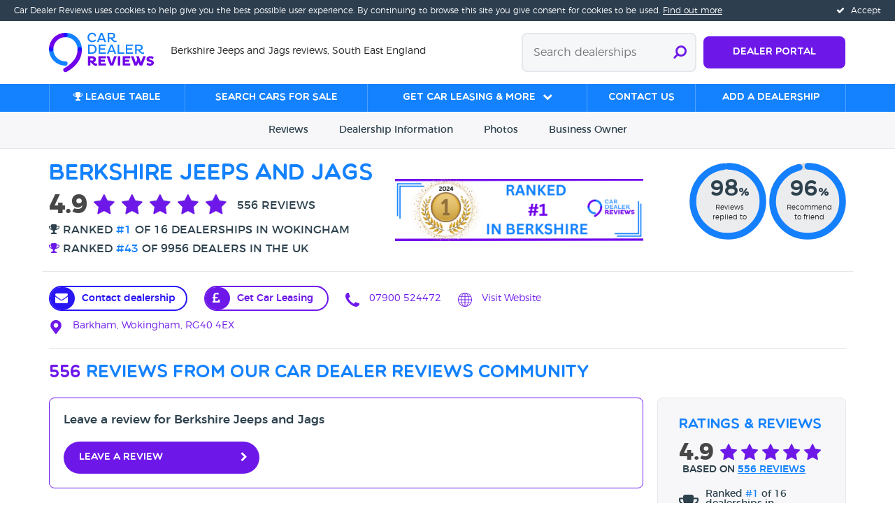

--- FILE ---
content_type: text/html; charset=utf-8
request_url: https://www.cardealerreviews.co.uk/dealership/berkshire-jeeps-and-jags-barkham-wokingham-berkshire-england?p=5
body_size: 41776
content:
<!doctype html>
<html class="no-js " lang="en">
<head>
    <meta charset="utf-8" />
    <meta http-equiv="X-UA-Compatible" content="IE=edge">
    <meta name="viewport" content="width=device-width, initial-scale=1" />

    <title>Berkshire Jeeps and Jags, Wokingham | Car Dealer Reviews</title>

    <meta name="description" content="Read 556 customer reviews for Berkshire Jeeps and Jags in Wokingham, sellers of new and used cars, with an average rating of 4.9/5 stars. Read more or write a review!" />
    <meta name="keywords" />


    <link rel="apple-touch-icon" href="/images/apple-touch-icon.png" />
    <link rel="apple-touch-icon" sizes="57x57" href="/images/apple-touch-icon-57x57.png" />
    <link rel="apple-touch-icon" sizes="72x72" href="/images/apple-touch-icon-72x72.png" />
    <link rel="apple-touch-icon" sizes="76x76" href="/images/apple-touch-icon-76x76.png" />
    <link rel="apple-touch-icon" sizes="114x114" href="/images/apple-touch-icon-114x114.png" />
    <link rel="apple-touch-icon" sizes="120x120" href="/images/apple-touch-icon-120x120.png" />
    <link rel="apple-touch-icon" sizes="144x144" href="/images/apple-touch-icon-144x144.png" />
    <link rel="apple-touch-icon" sizes="152x152" href="/images/apple-touch-icon-152x152.png" />
    <link rel="apple-touch-icon" sizes="180x180" href="/images/apple-touch-icon-180x180.png" />

    <meta property="twitter:account_id" content="4503599627424540" />

    <link rel="shortcut icon" href="/favicon.ico?cdrv=10">

    <script src="https://use.fontawesome.com/7284163577.js" async></script>

<link href="/DependencyHandler.axd?s=[base64]&amp;t=Css&amp;cdv=1955865252" type="text/css" rel="stylesheet"/>


<script src="/DependencyHandler.axd?s=[base64]&amp;t=Javascript&amp;cdv=1955865252" type="text/javascript"></script>

<!--[if lte IE 9]>
    <link rel="stylesheet" type="text/css" href="/css/ie.css" />
<![endif]-->

<script>
    var nodeId = 1210;
    svg4everybody();
</script>

<!-- Google Tag Manager -->
<noscript>
    <iframe src="//www.googletagmanager.com/ns.html?id=GTM-5XNTWZ" height="0" width="0" style="display:none;visibility:hidden"></iframe>
</noscript>
<script>
    (function(w,d,s,l,i){w[l]=w[l]||[];w[l].push({'gtm.start':
        new Date().getTime(),event:'gtm.js'});var f=d.getElementsByTagName(s)[0],
        j=d.createElement(s),dl=l!='dataLayer'?'&l='+l:'';j.async=true;j.src=
        '//www.googletagmanager.com/gtm.js?id='+i+dl;f.parentNode.insertBefore(j,f);
    })(window,document,'script','dataLayer','GTM-5XNTWZ');
</script>
<!-- End Google Tag Manager -->

    
        <script type="application/ld+json">
            {
                "@context": "http://schema.org",
                "@type": "AutoDealer",
                "name": "Berkshire Jeeps and Jags",
                "image": "https://www.cardealerreviews.co.uk/images/cdr.png",
                "address": {
                    "@type": "PostalAddress",
                    "streetAddress": "Barkham",
                    "addressLocality": "Wokingham",
                    "addressRegion": "Berkshire",
                    "postalCode": "RG40 4EX",
                    "addressCountry": "GB"
                },
                "telephone": "07900 524472",
                "url": "https://www.berkshirejeepsandjags.co.uk/",
                "geo": {
                    "@type": "GeoCoordinates",
                    "latitude": 51.4301869,
                    "longitude": -0.8708192
                },
                "aggregateRating": {
                    "@type": "AggregateRating",
                    "ratingValue": "4.9",
                    "bestRating": "5",
                    "worstRating": "1",
                    "reviewCount": "556"
                }
            }
        </script>


        <link rel="canonical" href="https://www.cardealerreviews.co.uk/dealership/berkshire-jeeps-and-jags-barkham-wokingham-berkshire-england?p=5" />
            <link rel="prev" href="https://www.cardealerreviews.co.uk/dealership/berkshire-jeeps-and-jags-barkham-wokingham-berkshire-england?p=4">
            <link rel="next" href="https://www.cardealerreviews.co.uk/dealership/berkshire-jeeps-and-jags-barkham-wokingham-berkshire-england?p=6">

    <script type="text/javascript">
        if (typeof variableName !== 'undefined' && variableName) {
            dataLayer.push({ "dealershipId" : 22556 });
            dataLayer.push({ "dealershipName" : "Berkshire Jeeps and Jags" });
        }
    </script>

    <script type="text/javascript" src="https://platform-api.sharethis.com/js/sharethis.js#property=5cc1da50f3971d0012e249ea&product=inline-share-buttons"></script>

    <link href="/css/league-table.css" type="text/css" rel="stylesheet" />





        <meta property="og:image" content="https://www.cardealerreviews.co.uk/media/1159/s2.jpg" />

    <script src="https://www.google.com/recaptcha/api.js" async defer></script>

    <link rel="preconnect" href="https://static.hotjar.com">
    <link rel="preconnect" href="https://www.googletagmanager.com">
    <link rel="preconnect" href="https://use.fontawesome.com">
</head>
<body class="p1210 cdrdealershippage">

        <div class="cookie-consent">
        <a href="#" class="cookie-consent__accept">
            <i class="fa fa-check" aria-hidden="true"></i> Accept
        </a>    <p class="cookie-consent__short"><a href="/cookie-policy">Find out more</a> about our cookies policy</p>
        <p class="cookie-consent__medium">Car Dealer Reviews uses cookies to help give you the best possible user experience. <a href="/cookie-policy">Find out more</a></p>
        <p class="cookie-consent__long">Car Dealer Reviews uses cookies to help give you the best possible user experience. By continuing to browse this site you give consent for cookies to be used. <a href="/cookie-policy">Find out more</a></p>
    </div> 


    <div class="hidden headline">Berkshire Jeeps and Jags reviews, South East England</div>

    <nav class="mobile-nav bg-purple">
    <a aria-label="Close navigation" href="#" class="mobile-nav-button--close"><svg role="presentation"  class="mobile-nav-button__icon" aria-hidden="true"  ><use xmlns:xlink="http://www.w3.org/1999/xlink" xlink:href="/images/sprites.svg?cdrv=10#menu-close"></use></svg></a>
        <ul class="bare">
                <li class="mobile-nav__link-item"><a href="/league-table/" target="_self" class="mobile-nav__link">
                <i class="fa fa-trophy"></i>
                League table</a></li>
                                <li class="mobile-nav__link-item  ">
                        <a href="https://www.warwickhallcars.com/?utm_source=cdr&amp;utm_medium=review&amp;utm_campaign=banners" target="_blank" rel="nofollow noopener" class="mobile-nav__link ">Search cars for sale</a>
                    </li>
                    <li class="mobile-nav__link-item  ">
                        <a href="" target="_blank" rel="nofollow noopener" class="mobile-nav__link mobile-nav__link--has-sub-nav">Get Car Leasing &amp; More</a>
                            <ul class="bare mobile-nav__sub-nav hidden">
                                    <li><a href="https://www.zuto.com/apply/?utm_source=cardealerreviews&amp;utm_medium=affiliate&amp;utm_campaign=display" target="_blank" rel="nofollow noopener" class="mobile-nav__sub-link">Get car finance</a></li>
                                    <li><a href="https://www.motorcheck.co.uk/free-car-check/enter-reg/" target="_blank" rel="nofollow noopener" class="mobile-nav__sub-link">Get Your Car Check Today!</a></li>
                                    <li><a href="https://carbuying.cardealerreviews.co.uk/" rel="nofollow noopener" class="mobile-nav__sub-link">Looking To Sell Your Car?</a></li>
                                    <li><a href="https://www.invisifilm.co.uk/" target="_blank" rel="nofollow noopener" class="mobile-nav__sub-link">Want a quote for PPF?</a></li>
                                                                    <li><a href="https://www.cardealerreviews.co.uk/faqs" target="_top" rel="nofollow noopener" class="mobile-nav__sub-link">FAQ&#39;s</a></li>
                                    <li><a href="https://www.cardealerreviews.co.uk/about" target="_top" rel="nofollow noopener" class="mobile-nav__sub-link">About Us</a></li>
                                    <li><a href="https://www.cardealerreviews.co.uk/dealership-benefits" target="_blank" rel="nofollow noopener" class="mobile-nav__sub-link">Car Dealership Owner</a></li>
                            </ul>
                    </li>
                    <li class="mobile-nav__link-item  ">
                        <a href="/contact-us" rel="" class="mobile-nav__link ">Contact us</a>
                    </li>
                            <li class="mobile-nav__link-item"><a href="/dealership-benefits/" class="mobile-nav__link">Dealer Portal</a></li>
            <li class="margin-top">
                <a href="#mobile_search_modal" class="btn btn--rounded btn--white btn--outline btn--wide btn--large" data-modal>Search Dealerships &nbsp; <i class="fa fa-search"></i></a>
            </li>
                <li class="margin-top"><a href="/add-a-dealership/" target="_self" class="btn btn--rounded btn--white btn--wide btn--large">Add a Dealership</a></li>
        </ul>
            <div class="margin-top-large">
            <h6 class="mobile-nav__share-header">Connect With Us</h6>
                <a aria-label="Twitter" href="https://twitter.com/dealerreviewsuk" target="_blank" rel="nofollow" class="mobile-nav__share-link"><svg role="presentation"  class="mobile-nav__share-link__icon" aria-hidden="true"  ><use xmlns:xlink="http://www.w3.org/1999/xlink" xlink:href="/images/sprites.svg?cdrv=10#twitter-circle"></use></svg></a>
                <a aria-label="Facebook" href="https://www.facebook.com/CarDealerReviews" target="_blank" rel="nofollow" class="mobile-nav__share-link"><svg role="presentation"  class="mobile-nav__share-link__icon" aria-hidden="true"  ><use xmlns:xlink="http://www.w3.org/1999/xlink" xlink:href="/images/sprites.svg?cdrv=10#facebook-circle"></use></svg></a>
                <a aria-label="Instagram" href="https://www.instagram.com/cardealerreviews" target="_blank" rel="nofollow" class="mobile-nav__share-link"><svg role="presentation"  class="mobile-nav__share-link__icon" aria-hidden="true"  ><use xmlns:xlink="http://www.w3.org/1999/xlink" xlink:href="/images/sprites.svg?cdrv=10#instagram-circle"></use></svg></a>
        </div>
</nav>



<header>
    <div class="header__container">
        <div class="container">
            <div class="row equal-height equal-height--middle">
                <div class="col-xxs-7 text-overflow-ellipsis">
                    <a href="/" aria-label="Home">
                        <svg role="presentation"  class="logo--multiline" aria-hidden="true"  ><use xmlns:xlink="http://www.w3.org/1999/xlink" xlink:href="/images/logo.svg?cdrv=10#multiline"></use></svg>
                        
                    </a>
                    <span class="hidden-on-mobile headline"></span>
                </div>
                <div class="col-xxs-5 text-push">
                        <a href="/dealership-benefits/" class="btn btn--purple btn--dealerlogin">Dealer Portal</a>
                    <form id="headerSearchForm" action="/dealerships/search/" method="get" class="header-search">
    <input type="text" name="term" placeholder="Search dealerships">
    <button aria-label="Submit search" type="submit"><i class="fa fa-search fa-flip-horizontal"></i></button>
</form>
                    <a href="#" class="mobile-nav-button--open" aria-label="Open navigation">
                        <svg role="presentation"  class="mobile-nav-button__icon" aria-hidden="true"  ><use xmlns:xlink="http://www.w3.org/1999/xlink" xlink:href="/images/sprites.svg?cdrv=10#menu-open"></use></svg>
                    </a>
                </div>
            </div>
        </div>
    </div>

        <div class="main-menu__container">
        <div class="container">
            <div class="row">
                <div class="col-s-12">
                    <ul class="h-stack main-nav">
                            <li><a href="/league-table/" target="_self" class="main-nav__link"><i class="fa fa-trophy"></i>
                            League table</a></li>
                                                        <li><a href="https://www.warwickhallcars.com/?utm_source=cdr&amp;utm_medium=review&amp;utm_campaign=banners" target="_blank" rel="nofollow noopener" class="main-nav__link " data-href="#sm_0">Search cars for sale</a></li>
                                <li><a href="" target="_blank" rel="nofollow noopener" class="main-nav__link main-nav__link--has-sub-nav" data-href="#sm_1">Get Car Leasing &amp; More</a></li>
                                <li><a href="/contact-us" rel="" class="main-nav__link " data-href="#sm_2">Contact us</a></li>
                                                    <li><a href="/add-a-dealership/" target="_self" class="main-nav__link">Add a Dealership</a></li>
                    </ul>
                </div>
            </div>
        </div>
    </div>
        <div class="sub-main-menu__container">
                    <div id="sm_1" class="sub-main-menu">
                                <a href="https://www.zuto.com/apply/?utm_source=cardealerreviews&amp;utm_medium=affiliate&amp;utm_campaign=display" target="_blank" rel="nofollow noopener" class="sub-main-menu__column trim ">
                                        <img src="/media/1532/cdr_logo_transparent.png?preset=megamenuimg" class="margin-bottom" alt="Get car finance">
                                                                            <h6 class="margin-bottom-xsmall">Get car finance</h6>
                                                                            <p>Zuto is a credit broker, not a lender. Our rates start from 8.9% APR. The rate you are offered will depend on your individual circumstances. Representative Example: Borrowing &#163;8,000 over 60 months with a representative APR of 19.0% the amount payable would be &#163;201 a month, with a total cost of credit of &#163;4,064 and a total amount payable of &#163;12,064.</p>
                                                                            <span class="margin-top-xsmall btn btn--purple">Apply now</span>
                                </a>
                                <a href="https://www.motorcheck.co.uk/free-car-check/enter-reg/" target="_blank" rel="nofollow noopener" class="sub-main-menu__column trim ">
                                        <img src="/media/1551/mc_red.png?preset=megamenuimg" class="margin-bottom" alt="Get Your Car Check Today!">
                                                                            <h6 class="margin-bottom-xsmall">Get Your Car Check Today!</h6>
                                                                                                        </a>
                                <a href="https://carbuying.cardealerreviews.co.uk/" rel="nofollow noopener" class="sub-main-menu__column trim ">
                                        <img src="/media/1455/car-keys.png?preset=megamenuimg" class="margin-bottom" alt="Looking To Sell Your Car?">
                                                                            <h6 class="margin-bottom-xsmall">Looking To Sell Your Car?</h6>
                                                                            <p>Sell Your Car Today, Let Us Give You The Best Price. </p>
                                                                    </a>
                                <a href="https://www.invisifilm.co.uk/" target="_blank" rel="nofollow noopener" class="sub-main-menu__column trim ">
                                        <img src="/media/1469/new_logo.png?preset=megamenuimg" class="margin-bottom" alt="Want a quote for PPF?">
                                                                            <h6 class="margin-bottom-xsmall">Want a quote for PPF?</h6>
                                                                            <p>Highly competitive quotes on Paint Protection Film for your car</p>
                                                                    </a>
                                                    <div class="sub-main-menu__column trim">
                                <ul class="sub-main-menu__link-list">
                                        <li><a href="https://www.cardealerreviews.co.uk/faqs" target="_top" rel="nofollow noopener">FAQ&#39;s</a></li>
                                        <li><a href="https://www.cardealerreviews.co.uk/about" target="_top" rel="nofollow noopener">About Us</a></li>
                                        <li><a href="https://www.cardealerreviews.co.uk/dealership-benefits" target="_blank" rel="nofollow noopener">Car Dealership Owner</a></li>
                                </ul>
                            </div>
                    </div>

        </div>



</header>

    



<!-- Jump nav -->
<div class="dealership-jump-nav sticky">
    <div class="container">
        <div class="row">
            <div class="col-xxs-12 text-center">
                <a href="#reviews" class="scroll_link static-toolbar-link">Reviews</a>
                <a href="#dealership" class="scroll_link static-toolbar-link"><span class="hidden-on-mobile">Dealership </span>Info<span class="hidden-on-mobile">rmation</span></a>
                <a href="#gallery" class="scroll_link static-toolbar-link hidden-on-mobile">Photos</a>
                
                <a href="#business" class="scroll_link static-toolbar-link"><span class="hidden-on-mobile">Business  </span>Owner</a>
            </div>
        </div>
    </div>
</div>


<!-- Masthead -->


<div class="masthead masthead__container masthead--dealership">
    <div class="container">
        <div class="row">
            <div class="col-s-8 col-m-9">

                <div class="split split--middle">
                    <div class="split__left padding-right">

                        <h1 class="h3 margin-bottom-small masthead__heading blue">Berkshire Jeeps and Jags</h1>

                                <a href="/league-table/?towncity=Wokingham" title="Go to league table">

                                    <span class="star-rating star-rating--5 star-rating--large">
                                        <div class="star-rating__average">4.9</div>
                                        <span class="fa-stack fa-fw star-rating__star star-rating__star--1" title="Terrible"><i class="fa fa-star fa-fw"></i><i class="fa fa-star fa-fw fa-stack-1x"></i></span>
                                        <!--        -->
                                        <span class="fa-stack fa-fw star-rating__star star-rating__star--2" title="Poor"><i class="fa fa-star fa-fw"></i><i class="fa fa-star fa-fw fa-stack-1x"></i></span>
                                        <!--        -->
                                        <span class="fa-stack fa-fw star-rating__star star-rating__star--3" title="Average"><i class="fa fa-star fa-fw"></i><i class="fa fa-star fa-fw fa-stack-1x"></i></span>
                                        <!--        -->
                                        <span class="fa-stack fa-fw star-rating__star star-rating__star--4" title="Very Good"><i class="fa fa-star fa-fw"></i><i class="fa fa-star fa-fw fa-stack-1x"></i></span>
                                        <!--        -->
                                        <span class="fa-stack fa-fw star-rating__star star-rating__star--5" title="Excellent"><i class="fa fa-star fa-fw"></i><i class="fa fa-star fa-fw fa-stack-1x"></i></span>
                                        <!--        -->
                                        <span class="star-rating__value">556 reviews</span>

                                            <span class="star-rating__description">
                                                <i class="fa fa-trophy" aria-hidden="true"></i>
                                                Ranked <span class="blue">#1</span> of 16 dealerships in Wokingham
                                            </span>
                                            <span class="star-rating__description rating-overall">
                                                <i class="fa fa-trophy" aria-hidden="true"></i>
                                                Ranked <span class="blue">#43</span> of 9956 dealers in the UK
                                            </span>
                                    </span>
                                </a>

                    </div>
                        <div class="split__right hidden-on-mobile trim" style="width: 355px;">
                            <img src="/media/1550/1-in-berkshire.png?mode=min&amp;width=355" alt="Certification" />
                        </div>


                </div>


            </div>
                <div class="col-s-4 col-m-3 text-push hidden-on-mobile nowrap">
                    <div class="doughnut-chart doughnut-chart--small margin-none" data-value="98">
    <span class="doughnut-chart__bg"></span>
    <span class="doughnut-chart__overlay">
        <span class="doughnut-chart__overlay-content">
            <span class="doughnut-chart__value">
                98<small>%</small>            </span>
                <small class="doughnut-chart__label">Reviews<br />replied to</small>
        </span>
    </span>
    <span class="doughnut-chart__chart">
        <svg viewBox="0 0 35 35">
            <circle class="bg" cx="17.5" cy="17.5" r="15.9154930918952" stroke-linecap="round" />
            <circle class="outer" cx="17.5" cy="17.5" r="15.9154930918952" stroke-linecap="round" />
        </svg>
    </span>
</div>
                    <div class="doughnut-chart doughnut-chart--small margin-none" data-value="96">
    <span class="doughnut-chart__bg"></span>
    <span class="doughnut-chart__overlay">
        <span class="doughnut-chart__overlay-content">
            <span class="doughnut-chart__value">
                96<small>%</small>            </span>
                <small class="doughnut-chart__label">Recommend<br />to friend</small>
        </span>
    </span>
    <span class="doughnut-chart__chart">
        <svg viewBox="0 0 35 35">
            <circle class="bg" cx="17.5" cy="17.5" r="15.9154930918952" stroke-linecap="round" />
            <circle class="outer" cx="17.5" cy="17.5" r="15.9154930918952" stroke-linecap="round" />
        </svg>
    </span>
</div>
                </div>
        </div>
    </div>
</div>

<div class="container">
    
    <div class="sharethis-inline-share-buttons"></div>
</div>

<!-- Summary -->
<div class="container dealership-contact-info">

    <div class="row hidden-on-mobile">
        <hr />

        <div class="col-xxs-12">

                <a href="https://www.cardealerreviews.co.uk/dealership/berkshire-jeeps-and-jags-barkham-wokingham-berkshire-england?p=5&amp;altTemplate=CdrEmailDealershipPage" data-modal rel="nofollow" class="icon-link margin-right dealer-contact-link" target="_blank">
                    <div class="icon-envelope"></div>
                    Contact dealership
                </a>

                <a href="https://kardileasing.co.uk/" class="icon-link margin-right icon-link--pound" target="_blank">
                    <div class="icon-link--pound__bg"></div>
                    Get Car Leasing
                </a>

                <a href="tel:07900 524472" class="icon-link margin-right">
                    <svg role="presentation"  class="icon-link__icon icon-link__icon--large" aria-hidden="true"  ><use xmlns:xlink="http://www.w3.org/1999/xlink" xlink:href="/images/sprites.svg?cdrv=10#phone"></use></svg> 07900 524472
                </a>

                <a href="https://www.berkshirejeepsandjags.co.uk/" target="_blank" rel="nofollow" class="icon-link margin-right">
                    <svg role="presentation"  class="icon-link__icon icon-link__icon--large" aria-hidden="true"  ><use xmlns:xlink="http://www.w3.org/1999/xlink" xlink:href="/images/sprites.svg?cdrv=10#globe"></use></svg> Visit Website
                </a>

                <a href="https://www.google.com/maps/dir//RG40 4EX" target="_blank" rel="nofollow" class="icon-link icon-link-last">
                    <svg role="presentation"  class="icon-link__icon icon-link__icon--large" aria-hidden="true"  ><use xmlns:xlink="http://www.w3.org/1999/xlink" xlink:href="/images/sprites.svg?cdrv=10#waypoint"></use></svg>
                    Barkham, Wokingham, RG40 4EX
                </a>

        </div>
    </div>
    <div class="row visible-on-mobile">
        <div class="col-s-12">

            <div class="row">

                <div class="col-xxs-3 text-push">
                        <a href="https://www.cardealerreviews.co.uk/dealership/berkshire-jeeps-and-jags-barkham-wokingham-berkshire-england?p=5&amp;altTemplate=CdrEmailDealershipPage" data-modal rel="nofollow" class="icon-link dealer-contact-link">
                            <div class="icon-envelope"></div>
                            Contact dealership
                        </a>
                </div>

                <div class="col-xxs-3 text-push">
                        <a href="tel:07900 524472" class="icon-link">
                            <svg role="presentation"  class="icon-link__icon icon-link__icon--large" aria-hidden="true"  ><use xmlns:xlink="http://www.w3.org/1999/xlink" xlink:href="/images/sprites.svg?cdrv=10#phone"></use></svg> Call
                        </a>
                </div>

                <div class="col-xxs-3">
                    <a href="#mobilecarfinance" class="icon-link icon-link--pound scroll_link">
                        <div class="icon-link--pound__bg hidden-on-mobile"></div>
                        Get Car Leasing
                    </a>
                </div>

                <div class="col-xxs-3 col-s-3 text-push">

                        <a href="https://www.berkshirejeepsandjags.co.uk/" target="_blank" rel="nofollow" class="icon-link">
                            <svg role="presentation"  class="icon-link__icon icon-link__icon--large" aria-hidden="true"  ><use xmlns:xlink="http://www.w3.org/1999/xlink" xlink:href="/images/sprites.svg?cdrv=10#globe"></use></svg> Visit Website
                        </a>

                </div>
            </div>

                <div class="row">
                    <div class="col-xxs-12 text-center">
                        <a href="https://www.google.com/maps/dir//RG40 4EX" target="_blank" rel="nofollow" class="dealership-contact-info__address">
                            
                            Barkham, Wokingham, RG40 4EX
                        </a>
                    </div>
                </div>

        </div>
    </div>

    <hr />
            <div class="row visible-on-mobile">
                <div class="col-xxs-12">
                        <div class="mini-ads">
            <a href="https://kardileasing.co.uk/" target="_blank" rel="nofollow noopener" class="mini-ad-link">
                    <img src="/media/1432/kardi_leasing_logo.jpeg?preset=miniad" alt="Car Leasing Available Here" />
                Car Leasing Available Here
            </a>
            <a href="https://carbuying.cardealerreviews.co.uk/transport/" target="_blank" rel="nofollow noopener" class="mini-ad-link">
                    <img src="/media/1265/car-dealer-review-logo.jpg?preset=miniad" alt="Want Your Car Delivered? Get A Quote" />
                Want Your Car Delivered? Get A Quote
            </a>
            <a href="https://www.motorcheck.co.uk/free-car-check/enter-reg/" rel="nofollow noopener" class="mini-ad-link">
                Check a car&#39;s history here before you buy
            </a>
    </div>

                </div>
            </div>



</div>

<!-- Reviews -->
<div id="reviews" data-anchor-offset-desktop="187" data-anchor-offset-mobile="140">
        <div class="visible-on-mobile">
            <div class="container">

                <h5 class="blue"><span class="purple">556</span> reviews from our car dealer reviews community</h5>

                <div class="margin-bottom-small">
    <h6 class="margin-bottom-small">Leave a review for Berkshire Jeeps and Jags</h6>
    <a href="/dealership/berkshire-jeeps-and-jags-barkham-wokingham-berkshire-england/review" class="btn btn--rounded btn--purple btn--chevron--right margin-bottom-small">Leave a review</a>
</div>

            </div>
        </div>

<div class="mobile-sub-nav visible-on-mobile" data-sticky-offset-mobile="45">
    <button data-dropdown-target="#msn-content" class="mobile-sub-nav__toggle">
        <i class="fa fa-fw fa-chevron-down mobile-sub-nav__toggle-icon dropdown-icon"></i>Sorted by: 
            <span class="purple mobile-sub-nav__selection-label">Date - Newest first</span>
    </button>
    <nav id="msn-content" class="collapse mobile-sub-nav__content trim">
        <ul class="bare">
                <li class="active"><a href="https://www.cardealerreviews.co.uk/dealership/berkshire-jeeps-and-jags-barkham-wokingham-berkshire-england?sort=DateCreated&amp;order=DESC" rel="nofollow noopener">Date - Newest first</a></li>
                <li class=""><a href="https://www.cardealerreviews.co.uk/dealership/berkshire-jeeps-and-jags-barkham-wokingham-berkshire-england?sort=DateCreated&amp;order=ASC" rel="nofollow noopener">Date - Oldest first</a></li>
                <li class=""><a href="https://www.cardealerreviews.co.uk/dealership/berkshire-jeeps-and-jags-barkham-wokingham-berkshire-england?sort=AverageRating&amp;order=DESC" rel="nofollow noopener">Avg Rating - High to Low</a></li>
                <li class=""><a href="https://www.cardealerreviews.co.uk/dealership/berkshire-jeeps-and-jags-barkham-wokingham-berkshire-england?sort=AverageRating&amp;order=ASC" rel="nofollow noopener">Avg Rating - Low to High</a></li>
                <li class=""><a href="https://www.cardealerreviews.co.uk/dealership/berkshire-jeeps-and-jags-barkham-wokingham-berkshire-england?sort=Verified" rel="nofollow noopener">Verified Reviews</a></li>
                <li class=""><a href="https://www.cardealerreviews.co.uk/dealership/berkshire-jeeps-and-jags-barkham-wokingham-berkshire-england?sort=Unverified" rel="nofollow noopener">Unverified Reviews</a></li>
        </ul>
    </nav>
</div>        <!-- Reviews -->
        <div class="paginated-content-wrapper" data-partial="AjaxReviews">

            <div class="container content-wrapper padding-top-none">

                    <div class="row hidden-on-mobile">
                        <div class="col-xxs-12">
                            <h4 class="blue"><span class="purple">556</span> reviews from our car dealer reviews community</h4>
                        </div>
                    </div>

                <div class="row equal-height">
                    <div class="col-s-8 col-m-9">

                        
                        <div class="box box--outline box--purple hidden-on-mobile">
    <h6>Leave a review for Berkshire Jeeps and Jags</h6>
    <a href="/dealership/berkshire-jeeps-and-jags-barkham-wokingham-berkshire-england/review" class="btn btn--rounded btn--purple btn--chevron--right">Leave a review</a>
</div>


                        

                        <div class="hidden-on-mobile padding-bottom filter-container">
                            <div class="filter">
    Sorted by:
    <div class="filter__dropdown-wrapper">
        <a href="#" class="purple filter__toggle" data-dropdown-target="#filter">Date - Newest first <i class="fa fa-fw fa-chevron-down dropdown-icon"></i></a>
        <div id="filter" class="collapse filter__dropdown">
            <div class="trim">
                <ul class="bare">
                        <li class="filter__dropdown-item active">
                            <a href="https://www.cardealerreviews.co.uk/dealership/berkshire-jeeps-and-jags-barkham-wokingham-berkshire-england?sort=DateCreated&amp;order=DESC" rel="nofollow">Date - Newest first</a>
                        </li>
                        <li class="filter__dropdown-item ">
                            <a href="https://www.cardealerreviews.co.uk/dealership/berkshire-jeeps-and-jags-barkham-wokingham-berkshire-england?sort=DateCreated&amp;order=ASC" rel="nofollow">Date - Oldest first</a>
                        </li>
                        <li class="filter__dropdown-item ">
                            <a href="https://www.cardealerreviews.co.uk/dealership/berkshire-jeeps-and-jags-barkham-wokingham-berkshire-england?sort=AverageRating&amp;order=DESC" rel="nofollow">Avg Rating - High to Low</a>
                        </li>
                        <li class="filter__dropdown-item ">
                            <a href="https://www.cardealerreviews.co.uk/dealership/berkshire-jeeps-and-jags-barkham-wokingham-berkshire-england?sort=AverageRating&amp;order=ASC" rel="nofollow">Avg Rating - Low to High</a>
                        </li>
                        <li class="filter__dropdown-item ">
                            <a href="https://www.cardealerreviews.co.uk/dealership/berkshire-jeeps-and-jags-barkham-wokingham-berkshire-england?sort=Verified" rel="nofollow">Verified Reviews</a>
                        </li>
                        <li class="filter__dropdown-item ">
                            <a href="https://www.cardealerreviews.co.uk/dealership/berkshire-jeeps-and-jags-barkham-wokingham-berkshire-england?sort=Unverified" rel="nofollow">Unverified Reviews</a>
                        </li>
                </ul>
            </div>
        </div>
    </div>
</div>
                        </div>




                        <div class="review-container item-container trim">
                            
<div class="page" data-page="5">
    <div id="review__229122" data-review-id="229122" class="box box--outline box--grey review review--verified">
        <div class="review__head">
                <div class="review__verified tooltip">
                    <a data-modal-target="#about_verifying_modal">
                        <svg role="presentation"  class="review__verified-icon" aria-hidden="true"  ><use xmlns:xlink="http://www.w3.org/1999/xlink" xlink:href="/images/sprites.svg?cdrv=10#verified"></use></svg>
                    </a>
                    <span class="tooltip-balloon small hidden-on-mobile">
                        <strong>What is a verified review?</strong><br />
                        Reviewer has successfully provided either proof of ID or proof of purchase<br />
                        <a href="#about_verifying_modal" data-modal>Learn More</a>
                    </span>
                </div>
            <p class="review__meta-data">Mark L, March 2025</p>
            <h5 class="blue review__heading alt">&quot;Very impressed all around&quot;</h5>
            <div>
                
<span class="star-rating star-rating--5 star-rating--bg-dark">
    <span class="fa-stack fa-fw star-rating__star star-rating__star--1" title="Terrible"><i class="fa fa-star fa-fw"></i><i class="fa fa-star fa-fw fa-stack-1x"></i></span><!--
    --><span class="fa-stack fa-fw star-rating__star star-rating__star--2" title="Poor"><i class="fa fa-star fa-fw"></i><i class="fa fa-star fa-fw fa-stack-1x"></i></span><!--
    --><span class="fa-stack fa-fw star-rating__star star-rating__star--3" title="Average"><i class="fa fa-star fa-fw"></i><i class="fa fa-star fa-fw fa-stack-1x"></i></span><!--
    --><span class="fa-stack fa-fw star-rating__star star-rating__star--4" title="Very Good"><i class="fa fa-star fa-fw"></i><i class="fa fa-star fa-fw fa-stack-1x"></i></span><!--
    --><span class="fa-stack fa-fw star-rating__star star-rating__star--5" title="Excellent"><i class="fa fa-star fa-fw"></i><i class="fa fa-star fa-fw fa-stack-1x"></i></span><!--
    --><span class="star-rating__value">5<span class="hidden-on-mobile"> out of 5 stars</span></span><!--
    --></span>
                
            </div>
        </div>

        <div id="review__229122__ratings" class="review__ratings expand">
            <div class="row review__ratings-inner">
                    <div class="col-s-3 col-xxs-6">

<span class="star-rating star-rating--5 star-rating--small">
    <span class="fa-stack fa-fw star-rating__star star-rating__star--1" title="Terrible"><i class="fa fa-star fa-fw"></i><i class="fa fa-star fa-fw fa-stack-1x"></i></span><!--
    --><span class="fa-stack fa-fw star-rating__star star-rating__star--2" title="Poor"><i class="fa fa-star fa-fw"></i><i class="fa fa-star fa-fw fa-stack-1x"></i></span><!--
    --><span class="fa-stack fa-fw star-rating__star star-rating__star--3" title="Average"><i class="fa fa-star fa-fw"></i><i class="fa fa-star fa-fw fa-stack-1x"></i></span><!--
    --><span class="fa-stack fa-fw star-rating__star star-rating__star--4" title="Very Good"><i class="fa fa-star fa-fw"></i><i class="fa fa-star fa-fw fa-stack-1x"></i></span><!--
    --><span class="fa-stack fa-fw star-rating__star star-rating__star--5" title="Excellent"><i class="fa fa-star fa-fw"></i><i class="fa fa-star fa-fw fa-stack-1x"></i></span><!--
    --><!--
    --><span class="star-rating__description">Dealer&#39;s knowledgeable</span></span>
                    </div>
                    <div class="col-s-3 col-xxs-6">

<span class="star-rating star-rating--5 star-rating--small">
    <span class="fa-stack fa-fw star-rating__star star-rating__star--1" title="Terrible"><i class="fa fa-star fa-fw"></i><i class="fa fa-star fa-fw fa-stack-1x"></i></span><!--
    --><span class="fa-stack fa-fw star-rating__star star-rating__star--2" title="Poor"><i class="fa fa-star fa-fw"></i><i class="fa fa-star fa-fw fa-stack-1x"></i></span><!--
    --><span class="fa-stack fa-fw star-rating__star star-rating__star--3" title="Average"><i class="fa fa-star fa-fw"></i><i class="fa fa-star fa-fw fa-stack-1x"></i></span><!--
    --><span class="fa-stack fa-fw star-rating__star star-rating__star--4" title="Very Good"><i class="fa fa-star fa-fw"></i><i class="fa fa-star fa-fw fa-stack-1x"></i></span><!--
    --><span class="fa-stack fa-fw star-rating__star star-rating__star--5" title="Excellent"><i class="fa fa-star fa-fw"></i><i class="fa fa-star fa-fw fa-stack-1x"></i></span><!--
    --><!--
    --><span class="star-rating__description">Vehicle cleanliness</span></span>
                    </div>
                    <div class="col-s-3 col-xxs-6">

<span class="star-rating star-rating--5 star-rating--small">
    <span class="fa-stack fa-fw star-rating__star star-rating__star--1" title="Terrible"><i class="fa fa-star fa-fw"></i><i class="fa fa-star fa-fw fa-stack-1x"></i></span><!--
    --><span class="fa-stack fa-fw star-rating__star star-rating__star--2" title="Poor"><i class="fa fa-star fa-fw"></i><i class="fa fa-star fa-fw fa-stack-1x"></i></span><!--
    --><span class="fa-stack fa-fw star-rating__star star-rating__star--3" title="Average"><i class="fa fa-star fa-fw"></i><i class="fa fa-star fa-fw fa-stack-1x"></i></span><!--
    --><span class="fa-stack fa-fw star-rating__star star-rating__star--4" title="Very Good"><i class="fa fa-star fa-fw"></i><i class="fa fa-star fa-fw fa-stack-1x"></i></span><!--
    --><span class="fa-stack fa-fw star-rating__star star-rating__star--5" title="Excellent"><i class="fa fa-star fa-fw"></i><i class="fa fa-star fa-fw fa-stack-1x"></i></span><!--
    --><!--
    --><span class="star-rating__description">Value for money</span></span>
                    </div>
                    <div class="col-s-3 col-xxs-6">

<span class="star-rating star-rating--0 star-rating--small">
    <span class="fa-stack fa-fw star-rating__star star-rating__star--1" title="Terrible"><i class="fa fa-star fa-fw"></i><i class="fa fa-star fa-fw fa-stack-1x"></i></span><!--
    --><span class="fa-stack fa-fw star-rating__star star-rating__star--2" title="Poor"><i class="fa fa-star fa-fw"></i><i class="fa fa-star fa-fw fa-stack-1x"></i></span><!--
    --><span class="fa-stack fa-fw star-rating__star star-rating__star--3" title="Average"><i class="fa fa-star fa-fw"></i><i class="fa fa-star fa-fw fa-stack-1x"></i></span><!--
    --><span class="fa-stack fa-fw star-rating__star star-rating__star--4" title="Very Good"><i class="fa fa-star fa-fw"></i><i class="fa fa-star fa-fw fa-stack-1x"></i></span><!--
    --><span class="fa-stack fa-fw star-rating__star star-rating__star--5" title="Excellent"><i class="fa fa-star fa-fw"></i><i class="fa fa-star fa-fw fa-stack-1x"></i></span><!--
    --><!--
    --><span class="star-rating__description">Resolving issues</span></span>
                    </div>
            </div>
        </div>

        <p class="more">
            After having an initial issue with my Jeep Cherokee that required repairs, I got in touch with Jason, who was happy for me to bring the car back and to get the repair work carried out. I&#39;ve since got the vehicle back, and so far the repairs have been good. Very happy with the service overall. Jason was excellent, he was helpful and had great communication throughout. I’ve never come across a dealership that offers lifetime MOTs before, and I think that’s something really special. Very impressed all around.
        </p>

        

            <div class="reviewer_confirmed">
                        <a href="https://kardileasing.co.uk/" class="icon-link icon-link--pound icon-link--pound--full" target="_blank">
            <div class="icon-link--pound__bg"></div>
           Get Car Leasing
        </a>

                <p>
                    <i class="fa fa-check"></i> <strong>Reviewer has confirmed their email address</strong>
                </p>
            </div>


        <div class="visible-on-mobile review-links-landing">
            <div>
                <a href="https://www.cardealerreviews.co.uk/dealership/berkshire-jeeps-and-jags-barkham-wokingham-berkshire-england?p=5&amp;altTemplate=CdrAddReplyPage&amp;reviewId=229122" data-modal>Respond to this review</a>
            </div>
            <div>
                        <a href="https://kardileasing.co.uk/" class="icon-link icon-link--pound icon-link--pound--full" target="_blank">
            <div class="icon-link--pound__bg"></div>
           Get Car Leasing
        </a>

            </div>
        </div>
        <div class="split split--middle">
            <div class="split__left">
                <a class="btn btn--grey btn--rounded btn--small margin-right-xsmall btn--helpful noselect" data-review-id="229122"><i class="fa fa-thumbs-up margin-none"></i> +<span class="helpful-count">1</span></a> <span class="small">Found this review helpful</span>
            </div>
            <div class="split__right hidden-on-mobile icon-position--left">


                <a href="https://www.cardealerreviews.co.uk/dealership/berkshire-jeeps-and-jags-barkham-wokingham-berkshire-england?p=5&amp;altTemplate=CdrAddReplyPage&amp;reviewId=229122" data-modal class="small" rel="nofollow">Respond to this review</a>

            </div>
        </div>
    </div>
                <div class="box box--grey-light reply trim verified">

                        <div class="review__verified tooltip">
                            <a>
                                <svg role="presentation"  class="review__verified-icon" aria-hidden="true"  ><use xmlns:xlink="http://www.w3.org/1999/xlink" xlink:href="/images/sprites.svg?cdrv=10#verified"></use></svg>
                            </a>
                            <span class="tooltip-balloon small hidden-on-mobile">
                                <strong>What is a verified reply?</strong><br />
                                Replier has verified their email address<br />
                            </span>
                        </div>

                        <p>Jason W  from <a href="https://www.berkshirejeepsandjags.co.uk/" target="_blank" rel="nofollow">Berkshire Jeeps and Jags</a> in response to Very impressed all around</p>
                    <p class="more">Thank you Mark for your kind words 

Jason W</p>
                </div>
    <div id="review__228478" data-review-id="228478" class="box box--outline box--grey review review--verified">
        <div class="review__head">
                <div class="review__verified tooltip">
                    <a data-modal-target="#about_verifying_modal">
                        <svg role="presentation"  class="review__verified-icon" aria-hidden="true"  ><use xmlns:xlink="http://www.w3.org/1999/xlink" xlink:href="/images/sprites.svg?cdrv=10#verified"></use></svg>
                    </a>
                    <span class="tooltip-balloon small hidden-on-mobile">
                        <strong>What is a verified review?</strong><br />
                        Reviewer has successfully provided either proof of ID or proof of purchase<br />
                        <a href="#about_verifying_modal" data-modal>Learn More</a>
                    </span>
                </div>
            <p class="review__meta-data">Paul M, March 2025</p>
            <h5 class="blue review__heading alt">&quot;Great Service &quot;</h5>
            <div>
                
<span class="star-rating star-rating--5 star-rating--bg-dark">
    <span class="fa-stack fa-fw star-rating__star star-rating__star--1" title="Terrible"><i class="fa fa-star fa-fw"></i><i class="fa fa-star fa-fw fa-stack-1x"></i></span><!--
    --><span class="fa-stack fa-fw star-rating__star star-rating__star--2" title="Poor"><i class="fa fa-star fa-fw"></i><i class="fa fa-star fa-fw fa-stack-1x"></i></span><!--
    --><span class="fa-stack fa-fw star-rating__star star-rating__star--3" title="Average"><i class="fa fa-star fa-fw"></i><i class="fa fa-star fa-fw fa-stack-1x"></i></span><!--
    --><span class="fa-stack fa-fw star-rating__star star-rating__star--4" title="Very Good"><i class="fa fa-star fa-fw"></i><i class="fa fa-star fa-fw fa-stack-1x"></i></span><!--
    --><span class="fa-stack fa-fw star-rating__star star-rating__star--5" title="Excellent"><i class="fa fa-star fa-fw"></i><i class="fa fa-star fa-fw fa-stack-1x"></i></span><!--
    --><span class="star-rating__value">5<span class="hidden-on-mobile"> out of 5 stars</span></span><!--
    --></span>
                
            </div>
        </div>

        <div id="review__228478__ratings" class="review__ratings expand">
            <div class="row review__ratings-inner">
                    <div class="col-s-3 col-xxs-6">

<span class="star-rating star-rating--5 star-rating--small">
    <span class="fa-stack fa-fw star-rating__star star-rating__star--1" title="Terrible"><i class="fa fa-star fa-fw"></i><i class="fa fa-star fa-fw fa-stack-1x"></i></span><!--
    --><span class="fa-stack fa-fw star-rating__star star-rating__star--2" title="Poor"><i class="fa fa-star fa-fw"></i><i class="fa fa-star fa-fw fa-stack-1x"></i></span><!--
    --><span class="fa-stack fa-fw star-rating__star star-rating__star--3" title="Average"><i class="fa fa-star fa-fw"></i><i class="fa fa-star fa-fw fa-stack-1x"></i></span><!--
    --><span class="fa-stack fa-fw star-rating__star star-rating__star--4" title="Very Good"><i class="fa fa-star fa-fw"></i><i class="fa fa-star fa-fw fa-stack-1x"></i></span><!--
    --><span class="fa-stack fa-fw star-rating__star star-rating__star--5" title="Excellent"><i class="fa fa-star fa-fw"></i><i class="fa fa-star fa-fw fa-stack-1x"></i></span><!--
    --><!--
    --><span class="star-rating__description">Dealer&#39;s knowledgeable</span></span>
                    </div>
                    <div class="col-s-3 col-xxs-6">

<span class="star-rating star-rating--5 star-rating--small">
    <span class="fa-stack fa-fw star-rating__star star-rating__star--1" title="Terrible"><i class="fa fa-star fa-fw"></i><i class="fa fa-star fa-fw fa-stack-1x"></i></span><!--
    --><span class="fa-stack fa-fw star-rating__star star-rating__star--2" title="Poor"><i class="fa fa-star fa-fw"></i><i class="fa fa-star fa-fw fa-stack-1x"></i></span><!--
    --><span class="fa-stack fa-fw star-rating__star star-rating__star--3" title="Average"><i class="fa fa-star fa-fw"></i><i class="fa fa-star fa-fw fa-stack-1x"></i></span><!--
    --><span class="fa-stack fa-fw star-rating__star star-rating__star--4" title="Very Good"><i class="fa fa-star fa-fw"></i><i class="fa fa-star fa-fw fa-stack-1x"></i></span><!--
    --><span class="fa-stack fa-fw star-rating__star star-rating__star--5" title="Excellent"><i class="fa fa-star fa-fw"></i><i class="fa fa-star fa-fw fa-stack-1x"></i></span><!--
    --><!--
    --><span class="star-rating__description">Vehicle cleanliness</span></span>
                    </div>
                    <div class="col-s-3 col-xxs-6">

<span class="star-rating star-rating--5 star-rating--small">
    <span class="fa-stack fa-fw star-rating__star star-rating__star--1" title="Terrible"><i class="fa fa-star fa-fw"></i><i class="fa fa-star fa-fw fa-stack-1x"></i></span><!--
    --><span class="fa-stack fa-fw star-rating__star star-rating__star--2" title="Poor"><i class="fa fa-star fa-fw"></i><i class="fa fa-star fa-fw fa-stack-1x"></i></span><!--
    --><span class="fa-stack fa-fw star-rating__star star-rating__star--3" title="Average"><i class="fa fa-star fa-fw"></i><i class="fa fa-star fa-fw fa-stack-1x"></i></span><!--
    --><span class="fa-stack fa-fw star-rating__star star-rating__star--4" title="Very Good"><i class="fa fa-star fa-fw"></i><i class="fa fa-star fa-fw fa-stack-1x"></i></span><!--
    --><span class="fa-stack fa-fw star-rating__star star-rating__star--5" title="Excellent"><i class="fa fa-star fa-fw"></i><i class="fa fa-star fa-fw fa-stack-1x"></i></span><!--
    --><!--
    --><span class="star-rating__description">Value for money</span></span>
                    </div>
                    <div class="col-s-3 col-xxs-6">

<span class="star-rating star-rating--5 star-rating--small">
    <span class="fa-stack fa-fw star-rating__star star-rating__star--1" title="Terrible"><i class="fa fa-star fa-fw"></i><i class="fa fa-star fa-fw fa-stack-1x"></i></span><!--
    --><span class="fa-stack fa-fw star-rating__star star-rating__star--2" title="Poor"><i class="fa fa-star fa-fw"></i><i class="fa fa-star fa-fw fa-stack-1x"></i></span><!--
    --><span class="fa-stack fa-fw star-rating__star star-rating__star--3" title="Average"><i class="fa fa-star fa-fw"></i><i class="fa fa-star fa-fw fa-stack-1x"></i></span><!--
    --><span class="fa-stack fa-fw star-rating__star star-rating__star--4" title="Very Good"><i class="fa fa-star fa-fw"></i><i class="fa fa-star fa-fw fa-stack-1x"></i></span><!--
    --><span class="fa-stack fa-fw star-rating__star star-rating__star--5" title="Excellent"><i class="fa fa-star fa-fw"></i><i class="fa fa-star fa-fw fa-stack-1x"></i></span><!--
    --><!--
    --><span class="star-rating__description">Resolving issues</span></span>
                    </div>
            </div>
        </div>

        <p class="more">
            The best car buying experience I have ever had. Great dealer who answered all questions and queries. Car delivered bang on time by a great driver and all after care is spot on.
Thanks Jeeps and Jags I would 100% recommend you.
        </p>

        

            <div class="reviewer_confirmed">
                        <a href="https://kardileasing.co.uk/" class="icon-link icon-link--pound icon-link--pound--full" target="_blank">
            <div class="icon-link--pound__bg"></div>
           Get Car Leasing
        </a>

                <p>
                    <i class="fa fa-check"></i> <strong>Reviewer has confirmed their email address</strong>
                </p>
            </div>


        <div class="visible-on-mobile review-links-landing">
            <div>
                <a href="https://www.cardealerreviews.co.uk/dealership/berkshire-jeeps-and-jags-barkham-wokingham-berkshire-england?p=5&amp;altTemplate=CdrAddReplyPage&amp;reviewId=228478" data-modal>Respond to this review</a>
            </div>
            <div>
                        <a href="https://kardileasing.co.uk/" class="icon-link icon-link--pound icon-link--pound--full" target="_blank">
            <div class="icon-link--pound__bg"></div>
           Get Car Leasing
        </a>

            </div>
        </div>
        <div class="split split--middle">
            <div class="split__left">
                <a class="btn btn--grey btn--rounded btn--small margin-right-xsmall btn--helpful noselect" data-review-id="228478"><i class="fa fa-thumbs-up margin-none"></i> +<span class="helpful-count">0</span></a> <span class="small">Found this review helpful</span>
            </div>
            <div class="split__right hidden-on-mobile icon-position--left">


                <a href="https://www.cardealerreviews.co.uk/dealership/berkshire-jeeps-and-jags-barkham-wokingham-berkshire-england?p=5&amp;altTemplate=CdrAddReplyPage&amp;reviewId=228478" data-modal class="small" rel="nofollow">Respond to this review</a>

            </div>
        </div>
    </div>
                <div class="box box--grey-light reply trim verified">

                        <div class="review__verified tooltip">
                            <a>
                                <svg role="presentation"  class="review__verified-icon" aria-hidden="true"  ><use xmlns:xlink="http://www.w3.org/1999/xlink" xlink:href="/images/sprites.svg?cdrv=10#verified"></use></svg>
                            </a>
                            <span class="tooltip-balloon small hidden-on-mobile">
                                <strong>What is a verified reply?</strong><br />
                                Replier has verified their email address<br />
                            </span>
                        </div>

                        <p>Jason W  from <a href="https://www.berkshirejeepsandjags.co.uk/" target="_blank" rel="nofollow">Berkshire Jeeps and Jags</a> in response to Great Service </p>
                    <p class="more">WOW Best buying experience loving that Paul ! Thank you very much for that amazing feedback ! And I will let Rich know he was in your feedback also! 

Jason W   </p>
                </div>
    <div id="review__228400" data-review-id="228400" class="box box--outline box--grey review review--verified">
        <div class="review__head">
                <div class="review__verified tooltip">
                    <a data-modal-target="#about_verifying_modal">
                        <svg role="presentation"  class="review__verified-icon" aria-hidden="true"  ><use xmlns:xlink="http://www.w3.org/1999/xlink" xlink:href="/images/sprites.svg?cdrv=10#verified"></use></svg>
                    </a>
                    <span class="tooltip-balloon small hidden-on-mobile">
                        <strong>What is a verified review?</strong><br />
                        Reviewer has successfully provided either proof of ID or proof of purchase<br />
                        <a href="#about_verifying_modal" data-modal>Learn More</a>
                    </span>
                </div>
            <p class="review__meta-data">Justin F, March 2025</p>
            <h5 class="blue review__heading alt">&quot;Impressed with the service&quot;</h5>
            <div>
                
<span class="star-rating star-rating--5 star-rating--bg-dark">
    <span class="fa-stack fa-fw star-rating__star star-rating__star--1" title="Terrible"><i class="fa fa-star fa-fw"></i><i class="fa fa-star fa-fw fa-stack-1x"></i></span><!--
    --><span class="fa-stack fa-fw star-rating__star star-rating__star--2" title="Poor"><i class="fa fa-star fa-fw"></i><i class="fa fa-star fa-fw fa-stack-1x"></i></span><!--
    --><span class="fa-stack fa-fw star-rating__star star-rating__star--3" title="Average"><i class="fa fa-star fa-fw"></i><i class="fa fa-star fa-fw fa-stack-1x"></i></span><!--
    --><span class="fa-stack fa-fw star-rating__star star-rating__star--4" title="Very Good"><i class="fa fa-star fa-fw"></i><i class="fa fa-star fa-fw fa-stack-1x"></i></span><!--
    --><span class="fa-stack fa-fw star-rating__star star-rating__star--5" title="Excellent"><i class="fa fa-star fa-fw"></i><i class="fa fa-star fa-fw fa-stack-1x"></i></span><!--
    --><span class="star-rating__value">5<span class="hidden-on-mobile"> out of 5 stars</span></span><!--
    --></span>
                
            </div>
        </div>

        <div id="review__228400__ratings" class="review__ratings expand">
            <div class="row review__ratings-inner">
                    <div class="col-s-3 col-xxs-6">

<span class="star-rating star-rating--5 star-rating--small">
    <span class="fa-stack fa-fw star-rating__star star-rating__star--1" title="Terrible"><i class="fa fa-star fa-fw"></i><i class="fa fa-star fa-fw fa-stack-1x"></i></span><!--
    --><span class="fa-stack fa-fw star-rating__star star-rating__star--2" title="Poor"><i class="fa fa-star fa-fw"></i><i class="fa fa-star fa-fw fa-stack-1x"></i></span><!--
    --><span class="fa-stack fa-fw star-rating__star star-rating__star--3" title="Average"><i class="fa fa-star fa-fw"></i><i class="fa fa-star fa-fw fa-stack-1x"></i></span><!--
    --><span class="fa-stack fa-fw star-rating__star star-rating__star--4" title="Very Good"><i class="fa fa-star fa-fw"></i><i class="fa fa-star fa-fw fa-stack-1x"></i></span><!--
    --><span class="fa-stack fa-fw star-rating__star star-rating__star--5" title="Excellent"><i class="fa fa-star fa-fw"></i><i class="fa fa-star fa-fw fa-stack-1x"></i></span><!--
    --><!--
    --><span class="star-rating__description">Dealer&#39;s knowledgeable</span></span>
                    </div>
                    <div class="col-s-3 col-xxs-6">

<span class="star-rating star-rating--5 star-rating--small">
    <span class="fa-stack fa-fw star-rating__star star-rating__star--1" title="Terrible"><i class="fa fa-star fa-fw"></i><i class="fa fa-star fa-fw fa-stack-1x"></i></span><!--
    --><span class="fa-stack fa-fw star-rating__star star-rating__star--2" title="Poor"><i class="fa fa-star fa-fw"></i><i class="fa fa-star fa-fw fa-stack-1x"></i></span><!--
    --><span class="fa-stack fa-fw star-rating__star star-rating__star--3" title="Average"><i class="fa fa-star fa-fw"></i><i class="fa fa-star fa-fw fa-stack-1x"></i></span><!--
    --><span class="fa-stack fa-fw star-rating__star star-rating__star--4" title="Very Good"><i class="fa fa-star fa-fw"></i><i class="fa fa-star fa-fw fa-stack-1x"></i></span><!--
    --><span class="fa-stack fa-fw star-rating__star star-rating__star--5" title="Excellent"><i class="fa fa-star fa-fw"></i><i class="fa fa-star fa-fw fa-stack-1x"></i></span><!--
    --><!--
    --><span class="star-rating__description">Vehicle cleanliness</span></span>
                    </div>
                    <div class="col-s-3 col-xxs-6">

<span class="star-rating star-rating--5 star-rating--small">
    <span class="fa-stack fa-fw star-rating__star star-rating__star--1" title="Terrible"><i class="fa fa-star fa-fw"></i><i class="fa fa-star fa-fw fa-stack-1x"></i></span><!--
    --><span class="fa-stack fa-fw star-rating__star star-rating__star--2" title="Poor"><i class="fa fa-star fa-fw"></i><i class="fa fa-star fa-fw fa-stack-1x"></i></span><!--
    --><span class="fa-stack fa-fw star-rating__star star-rating__star--3" title="Average"><i class="fa fa-star fa-fw"></i><i class="fa fa-star fa-fw fa-stack-1x"></i></span><!--
    --><span class="fa-stack fa-fw star-rating__star star-rating__star--4" title="Very Good"><i class="fa fa-star fa-fw"></i><i class="fa fa-star fa-fw fa-stack-1x"></i></span><!--
    --><span class="fa-stack fa-fw star-rating__star star-rating__star--5" title="Excellent"><i class="fa fa-star fa-fw"></i><i class="fa fa-star fa-fw fa-stack-1x"></i></span><!--
    --><!--
    --><span class="star-rating__description">Value for money</span></span>
                    </div>
                    <div class="col-s-3 col-xxs-6">

<span class="star-rating star-rating--0 star-rating--small">
    <span class="fa-stack fa-fw star-rating__star star-rating__star--1" title="Terrible"><i class="fa fa-star fa-fw"></i><i class="fa fa-star fa-fw fa-stack-1x"></i></span><!--
    --><span class="fa-stack fa-fw star-rating__star star-rating__star--2" title="Poor"><i class="fa fa-star fa-fw"></i><i class="fa fa-star fa-fw fa-stack-1x"></i></span><!--
    --><span class="fa-stack fa-fw star-rating__star star-rating__star--3" title="Average"><i class="fa fa-star fa-fw"></i><i class="fa fa-star fa-fw fa-stack-1x"></i></span><!--
    --><span class="fa-stack fa-fw star-rating__star star-rating__star--4" title="Very Good"><i class="fa fa-star fa-fw"></i><i class="fa fa-star fa-fw fa-stack-1x"></i></span><!--
    --><span class="fa-stack fa-fw star-rating__star star-rating__star--5" title="Excellent"><i class="fa fa-star fa-fw"></i><i class="fa fa-star fa-fw fa-stack-1x"></i></span><!--
    --><!--
    --><span class="star-rating__description">Resolving issues</span></span>
                    </div>
            </div>
        </div>

        <p class="more">
            I was impressed with Jason&#39;s customer service and I&#39;m very pleased with my Jaguar XKR. 
        </p>

        

            <div class="reviewer_confirmed">
                        <a href="https://kardileasing.co.uk/" class="icon-link icon-link--pound icon-link--pound--full" target="_blank">
            <div class="icon-link--pound__bg"></div>
           Get Car Leasing
        </a>

                <p>
                    <i class="fa fa-check"></i> <strong>Reviewer has confirmed their email address</strong>
                </p>
            </div>


        <div class="visible-on-mobile review-links-landing">
            <div>
                <a href="https://www.cardealerreviews.co.uk/dealership/berkshire-jeeps-and-jags-barkham-wokingham-berkshire-england?p=5&amp;altTemplate=CdrAddReplyPage&amp;reviewId=228400" data-modal>Respond to this review</a>
            </div>
            <div>
                        <a href="https://kardileasing.co.uk/" class="icon-link icon-link--pound icon-link--pound--full" target="_blank">
            <div class="icon-link--pound__bg"></div>
           Get Car Leasing
        </a>

            </div>
        </div>
        <div class="split split--middle">
            <div class="split__left">
                <a class="btn btn--grey btn--rounded btn--small margin-right-xsmall btn--helpful noselect" data-review-id="228400"><i class="fa fa-thumbs-up margin-none"></i> +<span class="helpful-count">0</span></a> <span class="small">Found this review helpful</span>
            </div>
            <div class="split__right hidden-on-mobile icon-position--left">


                <a href="https://www.cardealerreviews.co.uk/dealership/berkshire-jeeps-and-jags-barkham-wokingham-berkshire-england?p=5&amp;altTemplate=CdrAddReplyPage&amp;reviewId=228400" data-modal class="small" rel="nofollow">Respond to this review</a>

            </div>
        </div>
    </div>
                <div class="box box--grey-light reply trim verified">

                        <div class="review__verified tooltip">
                            <a>
                                <svg role="presentation"  class="review__verified-icon" aria-hidden="true"  ><use xmlns:xlink="http://www.w3.org/1999/xlink" xlink:href="/images/sprites.svg?cdrv=10#verified"></use></svg>
                            </a>
                            <span class="tooltip-balloon small hidden-on-mobile">
                                <strong>What is a verified reply?</strong><br />
                                Replier has verified their email address<br />
                            </span>
                        </div>

                        <p>Jason W  from <a href="https://www.berkshirejeepsandjags.co.uk/" target="_blank" rel="nofollow">Berkshire Jeeps and Jags</a> in response to Impressed with the service</p>
                    <p class="more">Thank you Justin for your feedback and I am very pleased your happy with the XKR but not much not to love about that car!!

Jason w</p>
                </div>
    <div id="review__228338" data-review-id="228338" class="box box--outline box--grey review review--verified">
        <div class="review__head">
                <div class="review__verified tooltip">
                    <a data-modal-target="#about_verifying_modal">
                        <svg role="presentation"  class="review__verified-icon" aria-hidden="true"  ><use xmlns:xlink="http://www.w3.org/1999/xlink" xlink:href="/images/sprites.svg?cdrv=10#verified"></use></svg>
                    </a>
                    <span class="tooltip-balloon small hidden-on-mobile">
                        <strong>What is a verified review?</strong><br />
                        Reviewer has successfully provided either proof of ID or proof of purchase<br />
                        <a href="#about_verifying_modal" data-modal>Learn More</a>
                    </span>
                </div>
            <p class="review__meta-data">Lisa A, March 2025</p>
            <h5 class="blue review__heading alt">&quot;Nice and efficient&quot;</h5>
            <div>
                
<span class="star-rating star-rating--5 star-rating--bg-dark">
    <span class="fa-stack fa-fw star-rating__star star-rating__star--1" title="Terrible"><i class="fa fa-star fa-fw"></i><i class="fa fa-star fa-fw fa-stack-1x"></i></span><!--
    --><span class="fa-stack fa-fw star-rating__star star-rating__star--2" title="Poor"><i class="fa fa-star fa-fw"></i><i class="fa fa-star fa-fw fa-stack-1x"></i></span><!--
    --><span class="fa-stack fa-fw star-rating__star star-rating__star--3" title="Average"><i class="fa fa-star fa-fw"></i><i class="fa fa-star fa-fw fa-stack-1x"></i></span><!--
    --><span class="fa-stack fa-fw star-rating__star star-rating__star--4" title="Very Good"><i class="fa fa-star fa-fw"></i><i class="fa fa-star fa-fw fa-stack-1x"></i></span><!--
    --><span class="fa-stack fa-fw star-rating__star star-rating__star--5" title="Excellent"><i class="fa fa-star fa-fw"></i><i class="fa fa-star fa-fw fa-stack-1x"></i></span><!--
    --><span class="star-rating__value">5<span class="hidden-on-mobile"> out of 5 stars</span></span><!--
    --></span>
                
            </div>
        </div>

        <div id="review__228338__ratings" class="review__ratings expand">
            <div class="row review__ratings-inner">
                    <div class="col-s-3 col-xxs-6">

<span class="star-rating star-rating--5 star-rating--small">
    <span class="fa-stack fa-fw star-rating__star star-rating__star--1" title="Terrible"><i class="fa fa-star fa-fw"></i><i class="fa fa-star fa-fw fa-stack-1x"></i></span><!--
    --><span class="fa-stack fa-fw star-rating__star star-rating__star--2" title="Poor"><i class="fa fa-star fa-fw"></i><i class="fa fa-star fa-fw fa-stack-1x"></i></span><!--
    --><span class="fa-stack fa-fw star-rating__star star-rating__star--3" title="Average"><i class="fa fa-star fa-fw"></i><i class="fa fa-star fa-fw fa-stack-1x"></i></span><!--
    --><span class="fa-stack fa-fw star-rating__star star-rating__star--4" title="Very Good"><i class="fa fa-star fa-fw"></i><i class="fa fa-star fa-fw fa-stack-1x"></i></span><!--
    --><span class="fa-stack fa-fw star-rating__star star-rating__star--5" title="Excellent"><i class="fa fa-star fa-fw"></i><i class="fa fa-star fa-fw fa-stack-1x"></i></span><!--
    --><!--
    --><span class="star-rating__description">Dealer&#39;s knowledgeable</span></span>
                    </div>
                    <div class="col-s-3 col-xxs-6">

<span class="star-rating star-rating--5 star-rating--small">
    <span class="fa-stack fa-fw star-rating__star star-rating__star--1" title="Terrible"><i class="fa fa-star fa-fw"></i><i class="fa fa-star fa-fw fa-stack-1x"></i></span><!--
    --><span class="fa-stack fa-fw star-rating__star star-rating__star--2" title="Poor"><i class="fa fa-star fa-fw"></i><i class="fa fa-star fa-fw fa-stack-1x"></i></span><!--
    --><span class="fa-stack fa-fw star-rating__star star-rating__star--3" title="Average"><i class="fa fa-star fa-fw"></i><i class="fa fa-star fa-fw fa-stack-1x"></i></span><!--
    --><span class="fa-stack fa-fw star-rating__star star-rating__star--4" title="Very Good"><i class="fa fa-star fa-fw"></i><i class="fa fa-star fa-fw fa-stack-1x"></i></span><!--
    --><span class="fa-stack fa-fw star-rating__star star-rating__star--5" title="Excellent"><i class="fa fa-star fa-fw"></i><i class="fa fa-star fa-fw fa-stack-1x"></i></span><!--
    --><!--
    --><span class="star-rating__description">Vehicle cleanliness</span></span>
                    </div>
                    <div class="col-s-3 col-xxs-6">

<span class="star-rating star-rating--5 star-rating--small">
    <span class="fa-stack fa-fw star-rating__star star-rating__star--1" title="Terrible"><i class="fa fa-star fa-fw"></i><i class="fa fa-star fa-fw fa-stack-1x"></i></span><!--
    --><span class="fa-stack fa-fw star-rating__star star-rating__star--2" title="Poor"><i class="fa fa-star fa-fw"></i><i class="fa fa-star fa-fw fa-stack-1x"></i></span><!--
    --><span class="fa-stack fa-fw star-rating__star star-rating__star--3" title="Average"><i class="fa fa-star fa-fw"></i><i class="fa fa-star fa-fw fa-stack-1x"></i></span><!--
    --><span class="fa-stack fa-fw star-rating__star star-rating__star--4" title="Very Good"><i class="fa fa-star fa-fw"></i><i class="fa fa-star fa-fw fa-stack-1x"></i></span><!--
    --><span class="fa-stack fa-fw star-rating__star star-rating__star--5" title="Excellent"><i class="fa fa-star fa-fw"></i><i class="fa fa-star fa-fw fa-stack-1x"></i></span><!--
    --><!--
    --><span class="star-rating__description">Value for money</span></span>
                    </div>
                    <div class="col-s-3 col-xxs-6">

<span class="star-rating star-rating--0 star-rating--small">
    <span class="fa-stack fa-fw star-rating__star star-rating__star--1" title="Terrible"><i class="fa fa-star fa-fw"></i><i class="fa fa-star fa-fw fa-stack-1x"></i></span><!--
    --><span class="fa-stack fa-fw star-rating__star star-rating__star--2" title="Poor"><i class="fa fa-star fa-fw"></i><i class="fa fa-star fa-fw fa-stack-1x"></i></span><!--
    --><span class="fa-stack fa-fw star-rating__star star-rating__star--3" title="Average"><i class="fa fa-star fa-fw"></i><i class="fa fa-star fa-fw fa-stack-1x"></i></span><!--
    --><span class="fa-stack fa-fw star-rating__star star-rating__star--4" title="Very Good"><i class="fa fa-star fa-fw"></i><i class="fa fa-star fa-fw fa-stack-1x"></i></span><!--
    --><span class="fa-stack fa-fw star-rating__star star-rating__star--5" title="Excellent"><i class="fa fa-star fa-fw"></i><i class="fa fa-star fa-fw fa-stack-1x"></i></span><!--
    --><!--
    --><span class="star-rating__description">Resolving issues</span></span>
                    </div>
            </div>
        </div>

        <p class="more">
            Everything with my Jeep Cherokee has been going good. It&#39;s an old car so it squeaks a little bit, but it&#39;s to be expected. Jason was absolutely fine to deal with. He picked me up from the station, and when we arrived at the dealership, he had all of the paperwork ready on his desk. Nice and efficient purchase.
        </p>

        

            <div class="reviewer_confirmed">
                        <a href="https://kardileasing.co.uk/" class="icon-link icon-link--pound icon-link--pound--full" target="_blank">
            <div class="icon-link--pound__bg"></div>
           Get Car Leasing
        </a>

                <p>
                    <i class="fa fa-check"></i> <strong>Reviewer has confirmed their email address</strong>
                </p>
            </div>


        <div class="visible-on-mobile review-links-landing">
            <div>
                <a href="https://www.cardealerreviews.co.uk/dealership/berkshire-jeeps-and-jags-barkham-wokingham-berkshire-england?p=5&amp;altTemplate=CdrAddReplyPage&amp;reviewId=228338" data-modal>Respond to this review</a>
            </div>
            <div>
                        <a href="https://kardileasing.co.uk/" class="icon-link icon-link--pound icon-link--pound--full" target="_blank">
            <div class="icon-link--pound__bg"></div>
           Get Car Leasing
        </a>

            </div>
        </div>
        <div class="split split--middle">
            <div class="split__left">
                <a class="btn btn--grey btn--rounded btn--small margin-right-xsmall btn--helpful noselect" data-review-id="228338"><i class="fa fa-thumbs-up margin-none"></i> +<span class="helpful-count">0</span></a> <span class="small">Found this review helpful</span>
            </div>
            <div class="split__right hidden-on-mobile icon-position--left">


                <a href="https://www.cardealerreviews.co.uk/dealership/berkshire-jeeps-and-jags-barkham-wokingham-berkshire-england?p=5&amp;altTemplate=CdrAddReplyPage&amp;reviewId=228338" data-modal class="small" rel="nofollow">Respond to this review</a>

            </div>
        </div>
    </div>
                <div class="box box--grey-light reply trim verified">

                        <div class="review__verified tooltip">
                            <a>
                                <svg role="presentation"  class="review__verified-icon" aria-hidden="true"  ><use xmlns:xlink="http://www.w3.org/1999/xlink" xlink:href="/images/sprites.svg?cdrv=10#verified"></use></svg>
                            </a>
                            <span class="tooltip-balloon small hidden-on-mobile">
                                <strong>What is a verified reply?</strong><br />
                                Replier has verified their email address<br />
                            </span>
                        </div>

                        <p>Jason W  from <a href="https://www.berkshirejeepsandjags.co.uk/" target="_blank" rel="nofollow">Berkshire Jeeps and Jags</a> in response to Nice and efficient</p>
                    <p class="more">Thank you Lisa for your feedback and business as we know you had a long trip to me and a long trip back so thank you again.

Jason W </p>
                </div>
    <div id="review__228256" data-review-id="228256" class="box box--outline box--grey review review--verified">
        <div class="review__head">
                <div class="review__verified tooltip">
                    <a data-modal-target="#about_verifying_modal">
                        <svg role="presentation"  class="review__verified-icon" aria-hidden="true"  ><use xmlns:xlink="http://www.w3.org/1999/xlink" xlink:href="/images/sprites.svg?cdrv=10#verified"></use></svg>
                    </a>
                    <span class="tooltip-balloon small hidden-on-mobile">
                        <strong>What is a verified review?</strong><br />
                        Reviewer has successfully provided either proof of ID or proof of purchase<br />
                        <a href="#about_verifying_modal" data-modal>Learn More</a>
                    </span>
                </div>
            <p class="review__meta-data">Freddie M, March 2025</p>
            <h5 class="blue review__heading alt">&quot;So far so good&quot;</h5>
            <div>
                
<span class="star-rating star-rating--5 star-rating--bg-dark">
    <span class="fa-stack fa-fw star-rating__star star-rating__star--1" title="Terrible"><i class="fa fa-star fa-fw"></i><i class="fa fa-star fa-fw fa-stack-1x"></i></span><!--
    --><span class="fa-stack fa-fw star-rating__star star-rating__star--2" title="Poor"><i class="fa fa-star fa-fw"></i><i class="fa fa-star fa-fw fa-stack-1x"></i></span><!--
    --><span class="fa-stack fa-fw star-rating__star star-rating__star--3" title="Average"><i class="fa fa-star fa-fw"></i><i class="fa fa-star fa-fw fa-stack-1x"></i></span><!--
    --><span class="fa-stack fa-fw star-rating__star star-rating__star--4" title="Very Good"><i class="fa fa-star fa-fw"></i><i class="fa fa-star fa-fw fa-stack-1x"></i></span><!--
    --><span class="fa-stack fa-fw star-rating__star star-rating__star--5" title="Excellent"><i class="fa fa-star fa-fw"></i><i class="fa fa-star fa-fw fa-stack-1x"></i></span><!--
    --><span class="star-rating__value">5<span class="hidden-on-mobile"> out of 5 stars</span></span><!--
    --></span>
                
            </div>
        </div>

        <div id="review__228256__ratings" class="review__ratings expand">
            <div class="row review__ratings-inner">
                    <div class="col-s-3 col-xxs-6">

<span class="star-rating star-rating--5 star-rating--small">
    <span class="fa-stack fa-fw star-rating__star star-rating__star--1" title="Terrible"><i class="fa fa-star fa-fw"></i><i class="fa fa-star fa-fw fa-stack-1x"></i></span><!--
    --><span class="fa-stack fa-fw star-rating__star star-rating__star--2" title="Poor"><i class="fa fa-star fa-fw"></i><i class="fa fa-star fa-fw fa-stack-1x"></i></span><!--
    --><span class="fa-stack fa-fw star-rating__star star-rating__star--3" title="Average"><i class="fa fa-star fa-fw"></i><i class="fa fa-star fa-fw fa-stack-1x"></i></span><!--
    --><span class="fa-stack fa-fw star-rating__star star-rating__star--4" title="Very Good"><i class="fa fa-star fa-fw"></i><i class="fa fa-star fa-fw fa-stack-1x"></i></span><!--
    --><span class="fa-stack fa-fw star-rating__star star-rating__star--5" title="Excellent"><i class="fa fa-star fa-fw"></i><i class="fa fa-star fa-fw fa-stack-1x"></i></span><!--
    --><!--
    --><span class="star-rating__description">Dealer&#39;s knowledgeable</span></span>
                    </div>
                    <div class="col-s-3 col-xxs-6">

<span class="star-rating star-rating--5 star-rating--small">
    <span class="fa-stack fa-fw star-rating__star star-rating__star--1" title="Terrible"><i class="fa fa-star fa-fw"></i><i class="fa fa-star fa-fw fa-stack-1x"></i></span><!--
    --><span class="fa-stack fa-fw star-rating__star star-rating__star--2" title="Poor"><i class="fa fa-star fa-fw"></i><i class="fa fa-star fa-fw fa-stack-1x"></i></span><!--
    --><span class="fa-stack fa-fw star-rating__star star-rating__star--3" title="Average"><i class="fa fa-star fa-fw"></i><i class="fa fa-star fa-fw fa-stack-1x"></i></span><!--
    --><span class="fa-stack fa-fw star-rating__star star-rating__star--4" title="Very Good"><i class="fa fa-star fa-fw"></i><i class="fa fa-star fa-fw fa-stack-1x"></i></span><!--
    --><span class="fa-stack fa-fw star-rating__star star-rating__star--5" title="Excellent"><i class="fa fa-star fa-fw"></i><i class="fa fa-star fa-fw fa-stack-1x"></i></span><!--
    --><!--
    --><span class="star-rating__description">Vehicle cleanliness</span></span>
                    </div>
                    <div class="col-s-3 col-xxs-6">

<span class="star-rating star-rating--5 star-rating--small">
    <span class="fa-stack fa-fw star-rating__star star-rating__star--1" title="Terrible"><i class="fa fa-star fa-fw"></i><i class="fa fa-star fa-fw fa-stack-1x"></i></span><!--
    --><span class="fa-stack fa-fw star-rating__star star-rating__star--2" title="Poor"><i class="fa fa-star fa-fw"></i><i class="fa fa-star fa-fw fa-stack-1x"></i></span><!--
    --><span class="fa-stack fa-fw star-rating__star star-rating__star--3" title="Average"><i class="fa fa-star fa-fw"></i><i class="fa fa-star fa-fw fa-stack-1x"></i></span><!--
    --><span class="fa-stack fa-fw star-rating__star star-rating__star--4" title="Very Good"><i class="fa fa-star fa-fw"></i><i class="fa fa-star fa-fw fa-stack-1x"></i></span><!--
    --><span class="fa-stack fa-fw star-rating__star star-rating__star--5" title="Excellent"><i class="fa fa-star fa-fw"></i><i class="fa fa-star fa-fw fa-stack-1x"></i></span><!--
    --><!--
    --><span class="star-rating__description">Value for money</span></span>
                    </div>
                    <div class="col-s-3 col-xxs-6">

<span class="star-rating star-rating--0 star-rating--small">
    <span class="fa-stack fa-fw star-rating__star star-rating__star--1" title="Terrible"><i class="fa fa-star fa-fw"></i><i class="fa fa-star fa-fw fa-stack-1x"></i></span><!--
    --><span class="fa-stack fa-fw star-rating__star star-rating__star--2" title="Poor"><i class="fa fa-star fa-fw"></i><i class="fa fa-star fa-fw fa-stack-1x"></i></span><!--
    --><span class="fa-stack fa-fw star-rating__star star-rating__star--3" title="Average"><i class="fa fa-star fa-fw"></i><i class="fa fa-star fa-fw fa-stack-1x"></i></span><!--
    --><span class="fa-stack fa-fw star-rating__star star-rating__star--4" title="Very Good"><i class="fa fa-star fa-fw"></i><i class="fa fa-star fa-fw fa-stack-1x"></i></span><!--
    --><span class="fa-stack fa-fw star-rating__star star-rating__star--5" title="Excellent"><i class="fa fa-star fa-fw"></i><i class="fa fa-star fa-fw fa-stack-1x"></i></span><!--
    --><!--
    --><span class="star-rating__description">Resolving issues</span></span>
                    </div>
            </div>
        </div>

        <p class="more">
            I&#39;ve used my Vauxhall Combo everyday since buying it back in Feb and so far it&#39;s been good. The salesman was a nice guy, I did have to chase my logbook as it was taking a while to come through, but I&#39;ve got it now, so it&#39;s all good.
        </p>

        

            <div class="reviewer_confirmed">
                        <a href="https://kardileasing.co.uk/" class="icon-link icon-link--pound icon-link--pound--full" target="_blank">
            <div class="icon-link--pound__bg"></div>
           Get Car Leasing
        </a>

                <p>
                    <i class="fa fa-check"></i> <strong>Reviewer has confirmed their email address</strong>
                </p>
            </div>


        <div class="visible-on-mobile review-links-landing">
            <div>
                <a href="https://www.cardealerreviews.co.uk/dealership/berkshire-jeeps-and-jags-barkham-wokingham-berkshire-england?p=5&amp;altTemplate=CdrAddReplyPage&amp;reviewId=228256" data-modal>Respond to this review</a>
            </div>
            <div>
                        <a href="https://kardileasing.co.uk/" class="icon-link icon-link--pound icon-link--pound--full" target="_blank">
            <div class="icon-link--pound__bg"></div>
           Get Car Leasing
        </a>

            </div>
        </div>
        <div class="split split--middle">
            <div class="split__left">
                <a class="btn btn--grey btn--rounded btn--small margin-right-xsmall btn--helpful noselect" data-review-id="228256"><i class="fa fa-thumbs-up margin-none"></i> +<span class="helpful-count">0</span></a> <span class="small">Found this review helpful</span>
            </div>
            <div class="split__right hidden-on-mobile icon-position--left">


                <a href="https://www.cardealerreviews.co.uk/dealership/berkshire-jeeps-and-jags-barkham-wokingham-berkshire-england?p=5&amp;altTemplate=CdrAddReplyPage&amp;reviewId=228256" data-modal class="small" rel="nofollow">Respond to this review</a>

            </div>
        </div>
    </div>
                <div class="box box--grey-light reply trim verified">

                        <div class="review__verified tooltip">
                            <a>
                                <svg role="presentation"  class="review__verified-icon" aria-hidden="true"  ><use xmlns:xlink="http://www.w3.org/1999/xlink" xlink:href="/images/sprites.svg?cdrv=10#verified"></use></svg>
                            </a>
                            <span class="tooltip-balloon small hidden-on-mobile">
                                <strong>What is a verified reply?</strong><br />
                                Replier has verified their email address<br />
                            </span>
                        </div>

                        <p>Jason W from <a href="https://www.berkshirejeepsandjags.co.uk/" target="_blank" rel="nofollow">Berkshire Jeeps and Jags</a> in response to So far so good</p>
                    <p class="more">Thank you Freddie for feedback and I am sorry about V5 but glad it has turned up now.

Jason W </p>
                </div>
    <div id="review__228253" data-review-id="228253" class="box box--outline box--grey review review--verified">
        <div class="review__head">
                <div class="review__verified tooltip">
                    <a data-modal-target="#about_verifying_modal">
                        <svg role="presentation"  class="review__verified-icon" aria-hidden="true"  ><use xmlns:xlink="http://www.w3.org/1999/xlink" xlink:href="/images/sprites.svg?cdrv=10#verified"></use></svg>
                    </a>
                    <span class="tooltip-balloon small hidden-on-mobile">
                        <strong>What is a verified review?</strong><br />
                        Reviewer has successfully provided either proof of ID or proof of purchase<br />
                        <a href="#about_verifying_modal" data-modal>Learn More</a>
                    </span>
                </div>
            <p class="review__meta-data">Tim F, March 2025</p>
            <h5 class="blue review__heading alt">&quot;Jaguar XF &quot;</h5>
            <div>
                
<span class="star-rating star-rating--5 star-rating--bg-dark">
    <span class="fa-stack fa-fw star-rating__star star-rating__star--1" title="Terrible"><i class="fa fa-star fa-fw"></i><i class="fa fa-star fa-fw fa-stack-1x"></i></span><!--
    --><span class="fa-stack fa-fw star-rating__star star-rating__star--2" title="Poor"><i class="fa fa-star fa-fw"></i><i class="fa fa-star fa-fw fa-stack-1x"></i></span><!--
    --><span class="fa-stack fa-fw star-rating__star star-rating__star--3" title="Average"><i class="fa fa-star fa-fw"></i><i class="fa fa-star fa-fw fa-stack-1x"></i></span><!--
    --><span class="fa-stack fa-fw star-rating__star star-rating__star--4" title="Very Good"><i class="fa fa-star fa-fw"></i><i class="fa fa-star fa-fw fa-stack-1x"></i></span><!--
    --><span class="fa-stack fa-fw star-rating__star star-rating__star--5" title="Excellent"><i class="fa fa-star fa-fw"></i><i class="fa fa-star fa-fw fa-stack-1x"></i></span><!--
    --><span class="star-rating__value">5<span class="hidden-on-mobile"> out of 5 stars</span></span><!--
    --></span>
                
            </div>
        </div>

        <div id="review__228253__ratings" class="review__ratings expand">
            <div class="row review__ratings-inner">
                    <div class="col-s-3 col-xxs-6">

<span class="star-rating star-rating--5 star-rating--small">
    <span class="fa-stack fa-fw star-rating__star star-rating__star--1" title="Terrible"><i class="fa fa-star fa-fw"></i><i class="fa fa-star fa-fw fa-stack-1x"></i></span><!--
    --><span class="fa-stack fa-fw star-rating__star star-rating__star--2" title="Poor"><i class="fa fa-star fa-fw"></i><i class="fa fa-star fa-fw fa-stack-1x"></i></span><!--
    --><span class="fa-stack fa-fw star-rating__star star-rating__star--3" title="Average"><i class="fa fa-star fa-fw"></i><i class="fa fa-star fa-fw fa-stack-1x"></i></span><!--
    --><span class="fa-stack fa-fw star-rating__star star-rating__star--4" title="Very Good"><i class="fa fa-star fa-fw"></i><i class="fa fa-star fa-fw fa-stack-1x"></i></span><!--
    --><span class="fa-stack fa-fw star-rating__star star-rating__star--5" title="Excellent"><i class="fa fa-star fa-fw"></i><i class="fa fa-star fa-fw fa-stack-1x"></i></span><!--
    --><!--
    --><span class="star-rating__description">Dealer&#39;s knowledgeable</span></span>
                    </div>
                    <div class="col-s-3 col-xxs-6">

<span class="star-rating star-rating--5 star-rating--small">
    <span class="fa-stack fa-fw star-rating__star star-rating__star--1" title="Terrible"><i class="fa fa-star fa-fw"></i><i class="fa fa-star fa-fw fa-stack-1x"></i></span><!--
    --><span class="fa-stack fa-fw star-rating__star star-rating__star--2" title="Poor"><i class="fa fa-star fa-fw"></i><i class="fa fa-star fa-fw fa-stack-1x"></i></span><!--
    --><span class="fa-stack fa-fw star-rating__star star-rating__star--3" title="Average"><i class="fa fa-star fa-fw"></i><i class="fa fa-star fa-fw fa-stack-1x"></i></span><!--
    --><span class="fa-stack fa-fw star-rating__star star-rating__star--4" title="Very Good"><i class="fa fa-star fa-fw"></i><i class="fa fa-star fa-fw fa-stack-1x"></i></span><!--
    --><span class="fa-stack fa-fw star-rating__star star-rating__star--5" title="Excellent"><i class="fa fa-star fa-fw"></i><i class="fa fa-star fa-fw fa-stack-1x"></i></span><!--
    --><!--
    --><span class="star-rating__description">Vehicle cleanliness</span></span>
                    </div>
                    <div class="col-s-3 col-xxs-6">

<span class="star-rating star-rating--5 star-rating--small">
    <span class="fa-stack fa-fw star-rating__star star-rating__star--1" title="Terrible"><i class="fa fa-star fa-fw"></i><i class="fa fa-star fa-fw fa-stack-1x"></i></span><!--
    --><span class="fa-stack fa-fw star-rating__star star-rating__star--2" title="Poor"><i class="fa fa-star fa-fw"></i><i class="fa fa-star fa-fw fa-stack-1x"></i></span><!--
    --><span class="fa-stack fa-fw star-rating__star star-rating__star--3" title="Average"><i class="fa fa-star fa-fw"></i><i class="fa fa-star fa-fw fa-stack-1x"></i></span><!--
    --><span class="fa-stack fa-fw star-rating__star star-rating__star--4" title="Very Good"><i class="fa fa-star fa-fw"></i><i class="fa fa-star fa-fw fa-stack-1x"></i></span><!--
    --><span class="fa-stack fa-fw star-rating__star star-rating__star--5" title="Excellent"><i class="fa fa-star fa-fw"></i><i class="fa fa-star fa-fw fa-stack-1x"></i></span><!--
    --><!--
    --><span class="star-rating__description">Value for money</span></span>
                    </div>
                    <div class="col-s-3 col-xxs-6">

<span class="star-rating star-rating--0 star-rating--small">
    <span class="fa-stack fa-fw star-rating__star star-rating__star--1" title="Terrible"><i class="fa fa-star fa-fw"></i><i class="fa fa-star fa-fw fa-stack-1x"></i></span><!--
    --><span class="fa-stack fa-fw star-rating__star star-rating__star--2" title="Poor"><i class="fa fa-star fa-fw"></i><i class="fa fa-star fa-fw fa-stack-1x"></i></span><!--
    --><span class="fa-stack fa-fw star-rating__star star-rating__star--3" title="Average"><i class="fa fa-star fa-fw"></i><i class="fa fa-star fa-fw fa-stack-1x"></i></span><!--
    --><span class="fa-stack fa-fw star-rating__star star-rating__star--4" title="Very Good"><i class="fa fa-star fa-fw"></i><i class="fa fa-star fa-fw fa-stack-1x"></i></span><!--
    --><span class="fa-stack fa-fw star-rating__star star-rating__star--5" title="Excellent"><i class="fa fa-star fa-fw"></i><i class="fa fa-star fa-fw fa-stack-1x"></i></span><!--
    --><!--
    --><span class="star-rating__description">Resolving issues</span></span>
                    </div>
            </div>
        </div>

        <p class="more">
            Jason was a really nice guy. I felt he was very helpful and he even picked me up from the station, which was great. I&#39;ve got no problems with him at all. The only issue I&#39;ve had with the car is with some of the added extras that don&#39;t come with the car. I don&#39;t feel as though I have been misled by Jason or Berkshire Jeeps and Jags, because I read the 300 page manual for the car, and it had all types of information in there about heated seats, reverse cameras, etc.. but it was just a generic manual for Jaguar. Otherwise I&#39;m happy with the car.
        </p>

        

            <div class="reviewer_confirmed">
                        <a href="https://kardileasing.co.uk/" class="icon-link icon-link--pound icon-link--pound--full" target="_blank">
            <div class="icon-link--pound__bg"></div>
           Get Car Leasing
        </a>

                <p>
                    <i class="fa fa-check"></i> <strong>Reviewer has confirmed their email address</strong>
                </p>
            </div>


        <div class="visible-on-mobile review-links-landing">
            <div>
                <a href="https://www.cardealerreviews.co.uk/dealership/berkshire-jeeps-and-jags-barkham-wokingham-berkshire-england?p=5&amp;altTemplate=CdrAddReplyPage&amp;reviewId=228253" data-modal>Respond to this review</a>
            </div>
            <div>
                        <a href="https://kardileasing.co.uk/" class="icon-link icon-link--pound icon-link--pound--full" target="_blank">
            <div class="icon-link--pound__bg"></div>
           Get Car Leasing
        </a>

            </div>
        </div>
        <div class="split split--middle">
            <div class="split__left">
                <a class="btn btn--grey btn--rounded btn--small margin-right-xsmall btn--helpful noselect" data-review-id="228253"><i class="fa fa-thumbs-up margin-none"></i> +<span class="helpful-count">0</span></a> <span class="small">Found this review helpful</span>
            </div>
            <div class="split__right hidden-on-mobile icon-position--left">


                <a href="https://www.cardealerreviews.co.uk/dealership/berkshire-jeeps-and-jags-barkham-wokingham-berkshire-england?p=5&amp;altTemplate=CdrAddReplyPage&amp;reviewId=228253" data-modal class="small" rel="nofollow">Respond to this review</a>

            </div>
        </div>
    </div>
                <div class="box box--grey-light reply trim verified">

                        <div class="review__verified tooltip">
                            <a>
                                <svg role="presentation"  class="review__verified-icon" aria-hidden="true"  ><use xmlns:xlink="http://www.w3.org/1999/xlink" xlink:href="/images/sprites.svg?cdrv=10#verified"></use></svg>
                            </a>
                            <span class="tooltip-balloon small hidden-on-mobile">
                                <strong>What is a verified reply?</strong><br />
                                Replier has verified their email address<br />
                            </span>
                        </div>

                        <p>Jason W  from <a href="https://www.berkshirejeepsandjags.co.uk/" target="_blank" rel="nofollow">Berkshire Jeeps and Jags</a> in response to Jaguar XF </p>
                    <p class="more">Thank you Tim for your feedback and your kind words I am sorry to hear you was a little disappointed with the info about spec but as you said one book for all.

Jason W </p>
                </div>
    <div id="review__228252" data-review-id="228252" class="box box--outline box--grey review review--verified">
        <div class="review__head">
                <div class="review__verified tooltip">
                    <a data-modal-target="#about_verifying_modal">
                        <svg role="presentation"  class="review__verified-icon" aria-hidden="true"  ><use xmlns:xlink="http://www.w3.org/1999/xlink" xlink:href="/images/sprites.svg?cdrv=10#verified"></use></svg>
                    </a>
                    <span class="tooltip-balloon small hidden-on-mobile">
                        <strong>What is a verified review?</strong><br />
                        Reviewer has successfully provided either proof of ID or proof of purchase<br />
                        <a href="#about_verifying_modal" data-modal>Learn More</a>
                    </span>
                </div>
            <p class="review__meta-data">David P, March 2025</p>
            <h5 class="blue review__heading alt">&quot;Nice fella&quot;</h5>
            <div>
                
<span class="star-rating star-rating--5 star-rating--bg-dark">
    <span class="fa-stack fa-fw star-rating__star star-rating__star--1" title="Terrible"><i class="fa fa-star fa-fw"></i><i class="fa fa-star fa-fw fa-stack-1x"></i></span><!--
    --><span class="fa-stack fa-fw star-rating__star star-rating__star--2" title="Poor"><i class="fa fa-star fa-fw"></i><i class="fa fa-star fa-fw fa-stack-1x"></i></span><!--
    --><span class="fa-stack fa-fw star-rating__star star-rating__star--3" title="Average"><i class="fa fa-star fa-fw"></i><i class="fa fa-star fa-fw fa-stack-1x"></i></span><!--
    --><span class="fa-stack fa-fw star-rating__star star-rating__star--4" title="Very Good"><i class="fa fa-star fa-fw"></i><i class="fa fa-star fa-fw fa-stack-1x"></i></span><!--
    --><span class="fa-stack fa-fw star-rating__star star-rating__star--5" title="Excellent"><i class="fa fa-star fa-fw"></i><i class="fa fa-star fa-fw fa-stack-1x"></i></span><!--
    --><span class="star-rating__value">5<span class="hidden-on-mobile"> out of 5 stars</span></span><!--
    --></span>
                
            </div>
        </div>

        <div id="review__228252__ratings" class="review__ratings expand">
            <div class="row review__ratings-inner">
                    <div class="col-s-3 col-xxs-6">

<span class="star-rating star-rating--5 star-rating--small">
    <span class="fa-stack fa-fw star-rating__star star-rating__star--1" title="Terrible"><i class="fa fa-star fa-fw"></i><i class="fa fa-star fa-fw fa-stack-1x"></i></span><!--
    --><span class="fa-stack fa-fw star-rating__star star-rating__star--2" title="Poor"><i class="fa fa-star fa-fw"></i><i class="fa fa-star fa-fw fa-stack-1x"></i></span><!--
    --><span class="fa-stack fa-fw star-rating__star star-rating__star--3" title="Average"><i class="fa fa-star fa-fw"></i><i class="fa fa-star fa-fw fa-stack-1x"></i></span><!--
    --><span class="fa-stack fa-fw star-rating__star star-rating__star--4" title="Very Good"><i class="fa fa-star fa-fw"></i><i class="fa fa-star fa-fw fa-stack-1x"></i></span><!--
    --><span class="fa-stack fa-fw star-rating__star star-rating__star--5" title="Excellent"><i class="fa fa-star fa-fw"></i><i class="fa fa-star fa-fw fa-stack-1x"></i></span><!--
    --><!--
    --><span class="star-rating__description">Dealer&#39;s knowledgeable</span></span>
                    </div>
                    <div class="col-s-3 col-xxs-6">

<span class="star-rating star-rating--5 star-rating--small">
    <span class="fa-stack fa-fw star-rating__star star-rating__star--1" title="Terrible"><i class="fa fa-star fa-fw"></i><i class="fa fa-star fa-fw fa-stack-1x"></i></span><!--
    --><span class="fa-stack fa-fw star-rating__star star-rating__star--2" title="Poor"><i class="fa fa-star fa-fw"></i><i class="fa fa-star fa-fw fa-stack-1x"></i></span><!--
    --><span class="fa-stack fa-fw star-rating__star star-rating__star--3" title="Average"><i class="fa fa-star fa-fw"></i><i class="fa fa-star fa-fw fa-stack-1x"></i></span><!--
    --><span class="fa-stack fa-fw star-rating__star star-rating__star--4" title="Very Good"><i class="fa fa-star fa-fw"></i><i class="fa fa-star fa-fw fa-stack-1x"></i></span><!--
    --><span class="fa-stack fa-fw star-rating__star star-rating__star--5" title="Excellent"><i class="fa fa-star fa-fw"></i><i class="fa fa-star fa-fw fa-stack-1x"></i></span><!--
    --><!--
    --><span class="star-rating__description">Vehicle cleanliness</span></span>
                    </div>
                    <div class="col-s-3 col-xxs-6">

<span class="star-rating star-rating--5 star-rating--small">
    <span class="fa-stack fa-fw star-rating__star star-rating__star--1" title="Terrible"><i class="fa fa-star fa-fw"></i><i class="fa fa-star fa-fw fa-stack-1x"></i></span><!--
    --><span class="fa-stack fa-fw star-rating__star star-rating__star--2" title="Poor"><i class="fa fa-star fa-fw"></i><i class="fa fa-star fa-fw fa-stack-1x"></i></span><!--
    --><span class="fa-stack fa-fw star-rating__star star-rating__star--3" title="Average"><i class="fa fa-star fa-fw"></i><i class="fa fa-star fa-fw fa-stack-1x"></i></span><!--
    --><span class="fa-stack fa-fw star-rating__star star-rating__star--4" title="Very Good"><i class="fa fa-star fa-fw"></i><i class="fa fa-star fa-fw fa-stack-1x"></i></span><!--
    --><span class="fa-stack fa-fw star-rating__star star-rating__star--5" title="Excellent"><i class="fa fa-star fa-fw"></i><i class="fa fa-star fa-fw fa-stack-1x"></i></span><!--
    --><!--
    --><span class="star-rating__description">Value for money</span></span>
                    </div>
                    <div class="col-s-3 col-xxs-6">

<span class="star-rating star-rating--0 star-rating--small">
    <span class="fa-stack fa-fw star-rating__star star-rating__star--1" title="Terrible"><i class="fa fa-star fa-fw"></i><i class="fa fa-star fa-fw fa-stack-1x"></i></span><!--
    --><span class="fa-stack fa-fw star-rating__star star-rating__star--2" title="Poor"><i class="fa fa-star fa-fw"></i><i class="fa fa-star fa-fw fa-stack-1x"></i></span><!--
    --><span class="fa-stack fa-fw star-rating__star star-rating__star--3" title="Average"><i class="fa fa-star fa-fw"></i><i class="fa fa-star fa-fw fa-stack-1x"></i></span><!--
    --><span class="fa-stack fa-fw star-rating__star star-rating__star--4" title="Very Good"><i class="fa fa-star fa-fw"></i><i class="fa fa-star fa-fw fa-stack-1x"></i></span><!--
    --><span class="fa-stack fa-fw star-rating__star star-rating__star--5" title="Excellent"><i class="fa fa-star fa-fw"></i><i class="fa fa-star fa-fw fa-stack-1x"></i></span><!--
    --><!--
    --><span class="star-rating__description">Resolving issues</span></span>
                    </div>
            </div>
        </div>

        <p class="more">
            This was my first time purchasing a car from Berkshire Jeeps &amp; Jags and I&#39;m pleased with how everything went. Jason was a nice fella and not once throughout the process was he pushing to make a sale. A month on since buying my Jaguar XF and it&#39;s been absolutely brilliant, I&#39;ve had no problems with it at all. I would buy another car from here.
        </p>

        

            <div class="reviewer_confirmed">
                        <a href="https://kardileasing.co.uk/" class="icon-link icon-link--pound icon-link--pound--full" target="_blank">
            <div class="icon-link--pound__bg"></div>
           Get Car Leasing
        </a>

                <p>
                    <i class="fa fa-check"></i> <strong>Reviewer has confirmed their email address</strong>
                </p>
            </div>


        <div class="visible-on-mobile review-links-landing">
            <div>
                <a href="https://www.cardealerreviews.co.uk/dealership/berkshire-jeeps-and-jags-barkham-wokingham-berkshire-england?p=5&amp;altTemplate=CdrAddReplyPage&amp;reviewId=228252" data-modal>Respond to this review</a>
            </div>
            <div>
                        <a href="https://kardileasing.co.uk/" class="icon-link icon-link--pound icon-link--pound--full" target="_blank">
            <div class="icon-link--pound__bg"></div>
           Get Car Leasing
        </a>

            </div>
        </div>
        <div class="split split--middle">
            <div class="split__left">
                <a class="btn btn--grey btn--rounded btn--small margin-right-xsmall btn--helpful noselect" data-review-id="228252"><i class="fa fa-thumbs-up margin-none"></i> +<span class="helpful-count">0</span></a> <span class="small">Found this review helpful</span>
            </div>
            <div class="split__right hidden-on-mobile icon-position--left">


                <a href="https://www.cardealerreviews.co.uk/dealership/berkshire-jeeps-and-jags-barkham-wokingham-berkshire-england?p=5&amp;altTemplate=CdrAddReplyPage&amp;reviewId=228252" data-modal class="small" rel="nofollow">Respond to this review</a>

            </div>
        </div>
    </div>
                <div class="box box--grey-light reply trim verified">

                        <div class="review__verified tooltip">
                            <a>
                                <svg role="presentation"  class="review__verified-icon" aria-hidden="true"  ><use xmlns:xlink="http://www.w3.org/1999/xlink" xlink:href="/images/sprites.svg?cdrv=10#verified"></use></svg>
                            </a>
                            <span class="tooltip-balloon small hidden-on-mobile">
                                <strong>What is a verified reply?</strong><br />
                                Replier has verified their email address<br />
                            </span>
                        </div>

                        <p>Jason  from <a href="https://www.berkshirejeepsandjags.co.uk/" target="_blank" rel="nofollow">Berkshire Jeeps and Jags</a> in response to Nice fella</p>
                    <p class="more">Thank you David for taking the time to leave feedback for us it is very much appreciated.

Jason W  </p>
                </div>
    <div id="review__228240" data-review-id="228240" class="box box--outline box--grey review review--verified">
        <div class="review__head">
                <div class="review__verified tooltip">
                    <a data-modal-target="#about_verifying_modal">
                        <svg role="presentation"  class="review__verified-icon" aria-hidden="true"  ><use xmlns:xlink="http://www.w3.org/1999/xlink" xlink:href="/images/sprites.svg?cdrv=10#verified"></use></svg>
                    </a>
                    <span class="tooltip-balloon small hidden-on-mobile">
                        <strong>What is a verified review?</strong><br />
                        Reviewer has successfully provided either proof of ID or proof of purchase<br />
                        <a href="#about_verifying_modal" data-modal>Learn More</a>
                    </span>
                </div>
            <p class="review__meta-data">Stef B, March 2025</p>
            <h5 class="blue review__heading alt">&quot;A+&quot;</h5>
            <div>
                
<span class="star-rating star-rating--5 star-rating--bg-dark">
    <span class="fa-stack fa-fw star-rating__star star-rating__star--1" title="Terrible"><i class="fa fa-star fa-fw"></i><i class="fa fa-star fa-fw fa-stack-1x"></i></span><!--
    --><span class="fa-stack fa-fw star-rating__star star-rating__star--2" title="Poor"><i class="fa fa-star fa-fw"></i><i class="fa fa-star fa-fw fa-stack-1x"></i></span><!--
    --><span class="fa-stack fa-fw star-rating__star star-rating__star--3" title="Average"><i class="fa fa-star fa-fw"></i><i class="fa fa-star fa-fw fa-stack-1x"></i></span><!--
    --><span class="fa-stack fa-fw star-rating__star star-rating__star--4" title="Very Good"><i class="fa fa-star fa-fw"></i><i class="fa fa-star fa-fw fa-stack-1x"></i></span><!--
    --><span class="fa-stack fa-fw star-rating__star star-rating__star--5" title="Excellent"><i class="fa fa-star fa-fw"></i><i class="fa fa-star fa-fw fa-stack-1x"></i></span><!--
    --><span class="star-rating__value">5<span class="hidden-on-mobile"> out of 5 stars</span></span><!--
    --></span>
                
            </div>
        </div>

        <div id="review__228240__ratings" class="review__ratings expand">
            <div class="row review__ratings-inner">
                    <div class="col-s-3 col-xxs-6">

<span class="star-rating star-rating--5 star-rating--small">
    <span class="fa-stack fa-fw star-rating__star star-rating__star--1" title="Terrible"><i class="fa fa-star fa-fw"></i><i class="fa fa-star fa-fw fa-stack-1x"></i></span><!--
    --><span class="fa-stack fa-fw star-rating__star star-rating__star--2" title="Poor"><i class="fa fa-star fa-fw"></i><i class="fa fa-star fa-fw fa-stack-1x"></i></span><!--
    --><span class="fa-stack fa-fw star-rating__star star-rating__star--3" title="Average"><i class="fa fa-star fa-fw"></i><i class="fa fa-star fa-fw fa-stack-1x"></i></span><!--
    --><span class="fa-stack fa-fw star-rating__star star-rating__star--4" title="Very Good"><i class="fa fa-star fa-fw"></i><i class="fa fa-star fa-fw fa-stack-1x"></i></span><!--
    --><span class="fa-stack fa-fw star-rating__star star-rating__star--5" title="Excellent"><i class="fa fa-star fa-fw"></i><i class="fa fa-star fa-fw fa-stack-1x"></i></span><!--
    --><!--
    --><span class="star-rating__description">Dealer&#39;s knowledgeable</span></span>
                    </div>
                    <div class="col-s-3 col-xxs-6">

<span class="star-rating star-rating--5 star-rating--small">
    <span class="fa-stack fa-fw star-rating__star star-rating__star--1" title="Terrible"><i class="fa fa-star fa-fw"></i><i class="fa fa-star fa-fw fa-stack-1x"></i></span><!--
    --><span class="fa-stack fa-fw star-rating__star star-rating__star--2" title="Poor"><i class="fa fa-star fa-fw"></i><i class="fa fa-star fa-fw fa-stack-1x"></i></span><!--
    --><span class="fa-stack fa-fw star-rating__star star-rating__star--3" title="Average"><i class="fa fa-star fa-fw"></i><i class="fa fa-star fa-fw fa-stack-1x"></i></span><!--
    --><span class="fa-stack fa-fw star-rating__star star-rating__star--4" title="Very Good"><i class="fa fa-star fa-fw"></i><i class="fa fa-star fa-fw fa-stack-1x"></i></span><!--
    --><span class="fa-stack fa-fw star-rating__star star-rating__star--5" title="Excellent"><i class="fa fa-star fa-fw"></i><i class="fa fa-star fa-fw fa-stack-1x"></i></span><!--
    --><!--
    --><span class="star-rating__description">Vehicle cleanliness</span></span>
                    </div>
                    <div class="col-s-3 col-xxs-6">

<span class="star-rating star-rating--5 star-rating--small">
    <span class="fa-stack fa-fw star-rating__star star-rating__star--1" title="Terrible"><i class="fa fa-star fa-fw"></i><i class="fa fa-star fa-fw fa-stack-1x"></i></span><!--
    --><span class="fa-stack fa-fw star-rating__star star-rating__star--2" title="Poor"><i class="fa fa-star fa-fw"></i><i class="fa fa-star fa-fw fa-stack-1x"></i></span><!--
    --><span class="fa-stack fa-fw star-rating__star star-rating__star--3" title="Average"><i class="fa fa-star fa-fw"></i><i class="fa fa-star fa-fw fa-stack-1x"></i></span><!--
    --><span class="fa-stack fa-fw star-rating__star star-rating__star--4" title="Very Good"><i class="fa fa-star fa-fw"></i><i class="fa fa-star fa-fw fa-stack-1x"></i></span><!--
    --><span class="fa-stack fa-fw star-rating__star star-rating__star--5" title="Excellent"><i class="fa fa-star fa-fw"></i><i class="fa fa-star fa-fw fa-stack-1x"></i></span><!--
    --><!--
    --><span class="star-rating__description">Value for money</span></span>
                    </div>
                    <div class="col-s-3 col-xxs-6">

<span class="star-rating star-rating--0 star-rating--small">
    <span class="fa-stack fa-fw star-rating__star star-rating__star--1" title="Terrible"><i class="fa fa-star fa-fw"></i><i class="fa fa-star fa-fw fa-stack-1x"></i></span><!--
    --><span class="fa-stack fa-fw star-rating__star star-rating__star--2" title="Poor"><i class="fa fa-star fa-fw"></i><i class="fa fa-star fa-fw fa-stack-1x"></i></span><!--
    --><span class="fa-stack fa-fw star-rating__star star-rating__star--3" title="Average"><i class="fa fa-star fa-fw"></i><i class="fa fa-star fa-fw fa-stack-1x"></i></span><!--
    --><span class="fa-stack fa-fw star-rating__star star-rating__star--4" title="Very Good"><i class="fa fa-star fa-fw"></i><i class="fa fa-star fa-fw fa-stack-1x"></i></span><!--
    --><span class="fa-stack fa-fw star-rating__star star-rating__star--5" title="Excellent"><i class="fa fa-star fa-fw"></i><i class="fa fa-star fa-fw fa-stack-1x"></i></span><!--
    --><!--
    --><span class="star-rating__description">Resolving issues</span></span>
                    </div>
            </div>
        </div>

        <p class="more">
            Professional dealer.
Good communication.
Really good jeep no problems for fair price .
Recommended.
Buy again no problems
        </p>

        

            <div class="reviewer_confirmed">
                        <a href="https://kardileasing.co.uk/" class="icon-link icon-link--pound icon-link--pound--full" target="_blank">
            <div class="icon-link--pound__bg"></div>
           Get Car Leasing
        </a>

                <p>
                    <i class="fa fa-check"></i> <strong>Reviewer has confirmed their email address</strong>
                </p>
            </div>


        <div class="visible-on-mobile review-links-landing">
            <div>
                <a href="https://www.cardealerreviews.co.uk/dealership/berkshire-jeeps-and-jags-barkham-wokingham-berkshire-england?p=5&amp;altTemplate=CdrAddReplyPage&amp;reviewId=228240" data-modal>Respond to this review</a>
            </div>
            <div>
                        <a href="https://kardileasing.co.uk/" class="icon-link icon-link--pound icon-link--pound--full" target="_blank">
            <div class="icon-link--pound__bg"></div>
           Get Car Leasing
        </a>

            </div>
        </div>
        <div class="split split--middle">
            <div class="split__left">
                <a class="btn btn--grey btn--rounded btn--small margin-right-xsmall btn--helpful noselect" data-review-id="228240"><i class="fa fa-thumbs-up margin-none"></i> +<span class="helpful-count">0</span></a> <span class="small">Found this review helpful</span>
            </div>
            <div class="split__right hidden-on-mobile icon-position--left">


                <a href="https://www.cardealerreviews.co.uk/dealership/berkshire-jeeps-and-jags-barkham-wokingham-berkshire-england?p=5&amp;altTemplate=CdrAddReplyPage&amp;reviewId=228240" data-modal class="small" rel="nofollow">Respond to this review</a>

            </div>
        </div>
    </div>
                <div class="box box--grey-light reply trim verified">

                        <div class="review__verified tooltip">
                            <a>
                                <svg role="presentation"  class="review__verified-icon" aria-hidden="true"  ><use xmlns:xlink="http://www.w3.org/1999/xlink" xlink:href="/images/sprites.svg?cdrv=10#verified"></use></svg>
                            </a>
                            <span class="tooltip-balloon small hidden-on-mobile">
                                <strong>What is a verified reply?</strong><br />
                                Replier has verified their email address<br />
                            </span>
                        </div>

                        <p>Jason  from <a href="https://www.berkshirejeepsandjags.co.uk/" target="_blank" rel="nofollow">Berkshire Jeeps and Jags</a> in response to A+</p>
                    <p class="more">Thank you Stef for sticking with the deal as we did have a bit of a delay for a few days and I know it was a little wobbly for you as you put your trust in us and had not seen the car and paid in full so thank you very much for your trust and glad you are happy with our service ! 
Jason W</p>
                </div>
    <div id="review__228235" data-review-id="228235" class="box box--outline box--grey review review--verified">
        <div class="review__head">
                <div class="review__verified tooltip">
                    <a data-modal-target="#about_verifying_modal">
                        <svg role="presentation"  class="review__verified-icon" aria-hidden="true"  ><use xmlns:xlink="http://www.w3.org/1999/xlink" xlink:href="/images/sprites.svg?cdrv=10#verified"></use></svg>
                    </a>
                    <span class="tooltip-balloon small hidden-on-mobile">
                        <strong>What is a verified review?</strong><br />
                        Reviewer has successfully provided either proof of ID or proof of purchase<br />
                        <a href="#about_verifying_modal" data-modal>Learn More</a>
                    </span>
                </div>
            <p class="review__meta-data">Andy V, March 2025</p>
            <h5 class="blue review__heading alt">&quot;Great customer experience &quot;</h5>
            <div>
                
<span class="star-rating star-rating--5 star-rating--bg-dark">
    <span class="fa-stack fa-fw star-rating__star star-rating__star--1" title="Terrible"><i class="fa fa-star fa-fw"></i><i class="fa fa-star fa-fw fa-stack-1x"></i></span><!--
    --><span class="fa-stack fa-fw star-rating__star star-rating__star--2" title="Poor"><i class="fa fa-star fa-fw"></i><i class="fa fa-star fa-fw fa-stack-1x"></i></span><!--
    --><span class="fa-stack fa-fw star-rating__star star-rating__star--3" title="Average"><i class="fa fa-star fa-fw"></i><i class="fa fa-star fa-fw fa-stack-1x"></i></span><!--
    --><span class="fa-stack fa-fw star-rating__star star-rating__star--4" title="Very Good"><i class="fa fa-star fa-fw"></i><i class="fa fa-star fa-fw fa-stack-1x"></i></span><!--
    --><span class="fa-stack fa-fw star-rating__star star-rating__star--5" title="Excellent"><i class="fa fa-star fa-fw"></i><i class="fa fa-star fa-fw fa-stack-1x"></i></span><!--
    --><span class="star-rating__value">5<span class="hidden-on-mobile"> out of 5 stars</span></span><!--
    --></span>
                
            </div>
        </div>

        <div id="review__228235__ratings" class="review__ratings expand">
            <div class="row review__ratings-inner">
                    <div class="col-s-3 col-xxs-6">

<span class="star-rating star-rating--5 star-rating--small">
    <span class="fa-stack fa-fw star-rating__star star-rating__star--1" title="Terrible"><i class="fa fa-star fa-fw"></i><i class="fa fa-star fa-fw fa-stack-1x"></i></span><!--
    --><span class="fa-stack fa-fw star-rating__star star-rating__star--2" title="Poor"><i class="fa fa-star fa-fw"></i><i class="fa fa-star fa-fw fa-stack-1x"></i></span><!--
    --><span class="fa-stack fa-fw star-rating__star star-rating__star--3" title="Average"><i class="fa fa-star fa-fw"></i><i class="fa fa-star fa-fw fa-stack-1x"></i></span><!--
    --><span class="fa-stack fa-fw star-rating__star star-rating__star--4" title="Very Good"><i class="fa fa-star fa-fw"></i><i class="fa fa-star fa-fw fa-stack-1x"></i></span><!--
    --><span class="fa-stack fa-fw star-rating__star star-rating__star--5" title="Excellent"><i class="fa fa-star fa-fw"></i><i class="fa fa-star fa-fw fa-stack-1x"></i></span><!--
    --><!--
    --><span class="star-rating__description">Dealer&#39;s knowledgeable</span></span>
                    </div>
                    <div class="col-s-3 col-xxs-6">

<span class="star-rating star-rating--5 star-rating--small">
    <span class="fa-stack fa-fw star-rating__star star-rating__star--1" title="Terrible"><i class="fa fa-star fa-fw"></i><i class="fa fa-star fa-fw fa-stack-1x"></i></span><!--
    --><span class="fa-stack fa-fw star-rating__star star-rating__star--2" title="Poor"><i class="fa fa-star fa-fw"></i><i class="fa fa-star fa-fw fa-stack-1x"></i></span><!--
    --><span class="fa-stack fa-fw star-rating__star star-rating__star--3" title="Average"><i class="fa fa-star fa-fw"></i><i class="fa fa-star fa-fw fa-stack-1x"></i></span><!--
    --><span class="fa-stack fa-fw star-rating__star star-rating__star--4" title="Very Good"><i class="fa fa-star fa-fw"></i><i class="fa fa-star fa-fw fa-stack-1x"></i></span><!--
    --><span class="fa-stack fa-fw star-rating__star star-rating__star--5" title="Excellent"><i class="fa fa-star fa-fw"></i><i class="fa fa-star fa-fw fa-stack-1x"></i></span><!--
    --><!--
    --><span class="star-rating__description">Vehicle cleanliness</span></span>
                    </div>
                    <div class="col-s-3 col-xxs-6">

<span class="star-rating star-rating--5 star-rating--small">
    <span class="fa-stack fa-fw star-rating__star star-rating__star--1" title="Terrible"><i class="fa fa-star fa-fw"></i><i class="fa fa-star fa-fw fa-stack-1x"></i></span><!--
    --><span class="fa-stack fa-fw star-rating__star star-rating__star--2" title="Poor"><i class="fa fa-star fa-fw"></i><i class="fa fa-star fa-fw fa-stack-1x"></i></span><!--
    --><span class="fa-stack fa-fw star-rating__star star-rating__star--3" title="Average"><i class="fa fa-star fa-fw"></i><i class="fa fa-star fa-fw fa-stack-1x"></i></span><!--
    --><span class="fa-stack fa-fw star-rating__star star-rating__star--4" title="Very Good"><i class="fa fa-star fa-fw"></i><i class="fa fa-star fa-fw fa-stack-1x"></i></span><!--
    --><span class="fa-stack fa-fw star-rating__star star-rating__star--5" title="Excellent"><i class="fa fa-star fa-fw"></i><i class="fa fa-star fa-fw fa-stack-1x"></i></span><!--
    --><!--
    --><span class="star-rating__description">Value for money</span></span>
                    </div>
                    <div class="col-s-3 col-xxs-6">

<span class="star-rating star-rating--0 star-rating--small">
    <span class="fa-stack fa-fw star-rating__star star-rating__star--1" title="Terrible"><i class="fa fa-star fa-fw"></i><i class="fa fa-star fa-fw fa-stack-1x"></i></span><!--
    --><span class="fa-stack fa-fw star-rating__star star-rating__star--2" title="Poor"><i class="fa fa-star fa-fw"></i><i class="fa fa-star fa-fw fa-stack-1x"></i></span><!--
    --><span class="fa-stack fa-fw star-rating__star star-rating__star--3" title="Average"><i class="fa fa-star fa-fw"></i><i class="fa fa-star fa-fw fa-stack-1x"></i></span><!--
    --><span class="fa-stack fa-fw star-rating__star star-rating__star--4" title="Very Good"><i class="fa fa-star fa-fw"></i><i class="fa fa-star fa-fw fa-stack-1x"></i></span><!--
    --><span class="fa-stack fa-fw star-rating__star star-rating__star--5" title="Excellent"><i class="fa fa-star fa-fw"></i><i class="fa fa-star fa-fw fa-stack-1x"></i></span><!--
    --><!--
    --><span class="star-rating__description">Resolving issues</span></span>
                    </div>
            </div>
        </div>

        <p class="more">
            Great customer experience from start to finish. Very satisfied customer. Would recommend.
        </p>

        

            <div class="reviewer_confirmed">
                        <a href="https://kardileasing.co.uk/" class="icon-link icon-link--pound icon-link--pound--full" target="_blank">
            <div class="icon-link--pound__bg"></div>
           Get Car Leasing
        </a>

                <p>
                    <i class="fa fa-check"></i> <strong>Reviewer has confirmed their email address</strong>
                </p>
            </div>


        <div class="visible-on-mobile review-links-landing">
            <div>
                <a href="https://www.cardealerreviews.co.uk/dealership/berkshire-jeeps-and-jags-barkham-wokingham-berkshire-england?p=5&amp;altTemplate=CdrAddReplyPage&amp;reviewId=228235" data-modal>Respond to this review</a>
            </div>
            <div>
                        <a href="https://kardileasing.co.uk/" class="icon-link icon-link--pound icon-link--pound--full" target="_blank">
            <div class="icon-link--pound__bg"></div>
           Get Car Leasing
        </a>

            </div>
        </div>
        <div class="split split--middle">
            <div class="split__left">
                <a class="btn btn--grey btn--rounded btn--small margin-right-xsmall btn--helpful noselect" data-review-id="228235"><i class="fa fa-thumbs-up margin-none"></i> +<span class="helpful-count">0</span></a> <span class="small">Found this review helpful</span>
            </div>
            <div class="split__right hidden-on-mobile icon-position--left">


                <a href="https://www.cardealerreviews.co.uk/dealership/berkshire-jeeps-and-jags-barkham-wokingham-berkshire-england?p=5&amp;altTemplate=CdrAddReplyPage&amp;reviewId=228235" data-modal class="small" rel="nofollow">Respond to this review</a>

            </div>
        </div>
    </div>
    <div id="review__227039" data-review-id="227039" class="box box--outline box--grey review review--verified">
        <div class="review__head">
                <div class="review__verified tooltip">
                    <a data-modal-target="#about_verifying_modal">
                        <svg role="presentation"  class="review__verified-icon" aria-hidden="true"  ><use xmlns:xlink="http://www.w3.org/1999/xlink" xlink:href="/images/sprites.svg?cdrv=10#verified"></use></svg>
                    </a>
                    <span class="tooltip-balloon small hidden-on-mobile">
                        <strong>What is a verified review?</strong><br />
                        Reviewer has successfully provided either proof of ID or proof of purchase<br />
                        <a href="#about_verifying_modal" data-modal>Learn More</a>
                    </span>
                </div>
            <p class="review__meta-data">GARY W, March 2025</p>
            <h5 class="blue review__heading alt">&quot;Great dealer&quot;</h5>
            <div>
                
<span class="star-rating star-rating--5 star-rating--bg-dark">
    <span class="fa-stack fa-fw star-rating__star star-rating__star--1" title="Terrible"><i class="fa fa-star fa-fw"></i><i class="fa fa-star fa-fw fa-stack-1x"></i></span><!--
    --><span class="fa-stack fa-fw star-rating__star star-rating__star--2" title="Poor"><i class="fa fa-star fa-fw"></i><i class="fa fa-star fa-fw fa-stack-1x"></i></span><!--
    --><span class="fa-stack fa-fw star-rating__star star-rating__star--3" title="Average"><i class="fa fa-star fa-fw"></i><i class="fa fa-star fa-fw fa-stack-1x"></i></span><!--
    --><span class="fa-stack fa-fw star-rating__star star-rating__star--4" title="Very Good"><i class="fa fa-star fa-fw"></i><i class="fa fa-star fa-fw fa-stack-1x"></i></span><!--
    --><span class="fa-stack fa-fw star-rating__star star-rating__star--5" title="Excellent"><i class="fa fa-star fa-fw"></i><i class="fa fa-star fa-fw fa-stack-1x"></i></span><!--
    --><span class="star-rating__value">5<span class="hidden-on-mobile"> out of 5 stars</span></span><!--
    --></span>
                
            </div>
        </div>

        <div id="review__227039__ratings" class="review__ratings expand">
            <div class="row review__ratings-inner">
                    <div class="col-s-3 col-xxs-6">

<span class="star-rating star-rating--5 star-rating--small">
    <span class="fa-stack fa-fw star-rating__star star-rating__star--1" title="Terrible"><i class="fa fa-star fa-fw"></i><i class="fa fa-star fa-fw fa-stack-1x"></i></span><!--
    --><span class="fa-stack fa-fw star-rating__star star-rating__star--2" title="Poor"><i class="fa fa-star fa-fw"></i><i class="fa fa-star fa-fw fa-stack-1x"></i></span><!--
    --><span class="fa-stack fa-fw star-rating__star star-rating__star--3" title="Average"><i class="fa fa-star fa-fw"></i><i class="fa fa-star fa-fw fa-stack-1x"></i></span><!--
    --><span class="fa-stack fa-fw star-rating__star star-rating__star--4" title="Very Good"><i class="fa fa-star fa-fw"></i><i class="fa fa-star fa-fw fa-stack-1x"></i></span><!--
    --><span class="fa-stack fa-fw star-rating__star star-rating__star--5" title="Excellent"><i class="fa fa-star fa-fw"></i><i class="fa fa-star fa-fw fa-stack-1x"></i></span><!--
    --><!--
    --><span class="star-rating__description">Dealer&#39;s knowledgeable</span></span>
                    </div>
                    <div class="col-s-3 col-xxs-6">

<span class="star-rating star-rating--5 star-rating--small">
    <span class="fa-stack fa-fw star-rating__star star-rating__star--1" title="Terrible"><i class="fa fa-star fa-fw"></i><i class="fa fa-star fa-fw fa-stack-1x"></i></span><!--
    --><span class="fa-stack fa-fw star-rating__star star-rating__star--2" title="Poor"><i class="fa fa-star fa-fw"></i><i class="fa fa-star fa-fw fa-stack-1x"></i></span><!--
    --><span class="fa-stack fa-fw star-rating__star star-rating__star--3" title="Average"><i class="fa fa-star fa-fw"></i><i class="fa fa-star fa-fw fa-stack-1x"></i></span><!--
    --><span class="fa-stack fa-fw star-rating__star star-rating__star--4" title="Very Good"><i class="fa fa-star fa-fw"></i><i class="fa fa-star fa-fw fa-stack-1x"></i></span><!--
    --><span class="fa-stack fa-fw star-rating__star star-rating__star--5" title="Excellent"><i class="fa fa-star fa-fw"></i><i class="fa fa-star fa-fw fa-stack-1x"></i></span><!--
    --><!--
    --><span class="star-rating__description">Vehicle cleanliness</span></span>
                    </div>
                    <div class="col-s-3 col-xxs-6">

<span class="star-rating star-rating--5 star-rating--small">
    <span class="fa-stack fa-fw star-rating__star star-rating__star--1" title="Terrible"><i class="fa fa-star fa-fw"></i><i class="fa fa-star fa-fw fa-stack-1x"></i></span><!--
    --><span class="fa-stack fa-fw star-rating__star star-rating__star--2" title="Poor"><i class="fa fa-star fa-fw"></i><i class="fa fa-star fa-fw fa-stack-1x"></i></span><!--
    --><span class="fa-stack fa-fw star-rating__star star-rating__star--3" title="Average"><i class="fa fa-star fa-fw"></i><i class="fa fa-star fa-fw fa-stack-1x"></i></span><!--
    --><span class="fa-stack fa-fw star-rating__star star-rating__star--4" title="Very Good"><i class="fa fa-star fa-fw"></i><i class="fa fa-star fa-fw fa-stack-1x"></i></span><!--
    --><span class="fa-stack fa-fw star-rating__star star-rating__star--5" title="Excellent"><i class="fa fa-star fa-fw"></i><i class="fa fa-star fa-fw fa-stack-1x"></i></span><!--
    --><!--
    --><span class="star-rating__description">Value for money</span></span>
                    </div>
                    <div class="col-s-3 col-xxs-6">

<span class="star-rating star-rating--0 star-rating--small">
    <span class="fa-stack fa-fw star-rating__star star-rating__star--1" title="Terrible"><i class="fa fa-star fa-fw"></i><i class="fa fa-star fa-fw fa-stack-1x"></i></span><!--
    --><span class="fa-stack fa-fw star-rating__star star-rating__star--2" title="Poor"><i class="fa fa-star fa-fw"></i><i class="fa fa-star fa-fw fa-stack-1x"></i></span><!--
    --><span class="fa-stack fa-fw star-rating__star star-rating__star--3" title="Average"><i class="fa fa-star fa-fw"></i><i class="fa fa-star fa-fw fa-stack-1x"></i></span><!--
    --><span class="fa-stack fa-fw star-rating__star star-rating__star--4" title="Very Good"><i class="fa fa-star fa-fw"></i><i class="fa fa-star fa-fw fa-stack-1x"></i></span><!--
    --><span class="fa-stack fa-fw star-rating__star star-rating__star--5" title="Excellent"><i class="fa fa-star fa-fw"></i><i class="fa fa-star fa-fw fa-stack-1x"></i></span><!--
    --><!--
    --><span class="star-rating__description">Resolving issues</span></span>
                    </div>
            </div>
        </div>

        <p class="more">
            Jason was good to his word start to finish. Car was delivered as promised and was as described. 
        </p>

        

            <div class="reviewer_confirmed">
                        <a href="https://kardileasing.co.uk/" class="icon-link icon-link--pound icon-link--pound--full" target="_blank">
            <div class="icon-link--pound__bg"></div>
           Get Car Leasing
        </a>

                <p>
                    <i class="fa fa-check"></i> <strong>Reviewer has confirmed their email address</strong>
                </p>
            </div>


        <div class="visible-on-mobile review-links-landing">
            <div>
                <a href="https://www.cardealerreviews.co.uk/dealership/berkshire-jeeps-and-jags-barkham-wokingham-berkshire-england?p=5&amp;altTemplate=CdrAddReplyPage&amp;reviewId=227039" data-modal>Respond to this review</a>
            </div>
            <div>
                        <a href="https://kardileasing.co.uk/" class="icon-link icon-link--pound icon-link--pound--full" target="_blank">
            <div class="icon-link--pound__bg"></div>
           Get Car Leasing
        </a>

            </div>
        </div>
        <div class="split split--middle">
            <div class="split__left">
                <a class="btn btn--grey btn--rounded btn--small margin-right-xsmall btn--helpful noselect" data-review-id="227039"><i class="fa fa-thumbs-up margin-none"></i> +<span class="helpful-count">0</span></a> <span class="small">Found this review helpful</span>
            </div>
            <div class="split__right hidden-on-mobile icon-position--left">


                <a href="https://www.cardealerreviews.co.uk/dealership/berkshire-jeeps-and-jags-barkham-wokingham-berkshire-england?p=5&amp;altTemplate=CdrAddReplyPage&amp;reviewId=227039" data-modal class="small" rel="nofollow">Respond to this review</a>

            </div>
        </div>
    </div>
                <div class="box box--grey-light reply trim verified">

                        <div class="review__verified tooltip">
                            <a>
                                <svg role="presentation"  class="review__verified-icon" aria-hidden="true"  ><use xmlns:xlink="http://www.w3.org/1999/xlink" xlink:href="/images/sprites.svg?cdrv=10#verified"></use></svg>
                            </a>
                            <span class="tooltip-balloon small hidden-on-mobile">
                                <strong>What is a verified reply?</strong><br />
                                Replier has verified their email address<br />
                            </span>
                        </div>

                        <p>Jason  from <a href="https://www.berkshirejeepsandjags.co.uk/" target="_blank" rel="nofollow">Berkshire Jeeps and Jags</a> in response to Great dealer</p>
                    <p class="more">Thank you Gary for your feed back.

Jason W </p>
                </div>
                <div class="box box--grey-light reply trim verified">

                        <div class="review__verified tooltip">
                            <a>
                                <svg role="presentation"  class="review__verified-icon" aria-hidden="true"  ><use xmlns:xlink="http://www.w3.org/1999/xlink" xlink:href="/images/sprites.svg?cdrv=10#verified"></use></svg>
                            </a>
                            <span class="tooltip-balloon small hidden-on-mobile">
                                <strong>What is a verified reply?</strong><br />
                                Replier has verified their email address<br />
                            </span>
                        </div>

                        <p>Jason W  from <a href="https://www.berkshirejeepsandjags.co.uk/" target="_blank" rel="nofollow">Berkshire Jeeps and Jags</a> in response to Great dealer</p>
                    <p class="more">Thank you Gary for your feedback it is much appreciated !

Jason W </p>
                </div>
</div>


                        </div>

                    </div>
                    <div class="col-s-4 col-m-3 hidden-on-mobile">
                        <div class="full-height">

                            

<div class="box box--grey-light ">
    <a href="/league-table/?towncity=Wokingham" title="Go to league table">

        <span class="star-rating star-rating--5 star-rating--large star-rating--side-box">
            <span class="h5 margin-bottom-small masthead__heading blue">Ratings & Reviews</span>

            <span class="star-rating__average">4.9</span>
            <span class="fa-stack fa-fw star-rating__star star-rating__star--1" title="Terrible"><i class="fa fa-star fa-fw"></i><i class="fa fa-star fa-fw fa-stack-1x"></i></span>
            <!-- -->
            <span class="fa-stack fa-fw star-rating__star star-rating__star--2" title="Poor"><i class="fa fa-star fa-fw"></i><i class="fa fa-star fa-fw fa-stack-1x"></i></span>
            <!-- -->
            <span class="fa-stack fa-fw star-rating__star star-rating__star--3" title="Average"><i class="fa fa-star fa-fw"></i><i class="fa fa-star fa-fw fa-stack-1x"></i></span>
            <!-- -->
            <span class="fa-stack fa-fw star-rating__star star-rating__star--4" title="Very Good"><i class="fa fa-star fa-fw"></i><i class="fa fa-star fa-fw fa-stack-1x"></i></span>
            <!-- -->
            <span class="fa-stack fa-fw star-rating__star star-rating__star--5" title="Excellent"><i class="fa fa-star fa-fw"></i><i class="fa fa-star fa-fw fa-stack-1x"></i></span>
            <!-- -->
            <span class="star-rating__value">Based on <span class="blue">556 reviews</span></span>

                <span class="star-rating__description">
                    <i class="fa fa-trophy" aria-hidden="true"></i>
                    <span>
                        Ranked <span class="blue">#1</span> of 16 dealerships in Wokingham
                    </span>
                </span>
                <span class="star-rating__description rating-overall">
                    <i class="fa fa-trophy" aria-hidden="true"></i>
                    <span>
                        Ranked <span class="blue">#43</span> of 9956 dealers in the UK
                    </span>
                </span>
        </span>
    </a>
</div>



                            
<div class="box box--grey-light box--ad trim text-center">
    <h5 class="blue">Car Leasing Deals</h5>
    <form action="https://kardileasing.co.uk/" method="post" target="_blank">
        <input type="hidden" name="application[vehicleType]" value="VEHICLE_TYPE_CAR" />
        <label class="small margin-none text-pull">I would like to pay per month</label>
        <div class="car-finance-ad__input">
            <input type="text" name="application[loanAmount]" class="input--small margin-bottom" placeholder="200" />
        </div>
        <button type="submit" class="btn btn--rounded btn--outline btn--purple  margin-bottom">Get a Quote</button><br />
        <a href="https://kardileasing.co.uk/" target="_blank" rel="nofollow">
        <img src="/Images/kardi-leasing-logo-medium.jpg" alt="Kardi Powered" /></a>
    </form>
</div>
                            
<div class="box box--grey-light box--ad trim text-center">
    <h5 class="blue">Car History Check</h5>

    <a href="https://www.motorcheck.co.uk/free-car-check/enter-reg/" class="btn btn--rounded btn--outline btn--purple margin-bottom" rel="nofollow">Start Check</a>
    <br />
    <a href="https://www.motorcheck.co.uk/free-car-check/enter-reg/" target="_blank" rel="nofollow">
        <img src="/images/MC_Red.png" alt="Motor Check Logo" />
    </a>
</div>
                            
<div class="box box--grey-light trim text-center">    
    <img src="/images/invisifilm_logo.png" alt="Auto Trader" class="margin-bottom" />
        <a type="button" class="btn btn--rounded btn--outline btn--purple margin-bottom" href="https://www.invisifilm.co.uk/" target="_blank">Get a Quote </a>   
    <br />
    <p class="small">Want a quote for PPF? Highly competitive quotes on Paint Protection Film for your car</p>   
</div>
                            

                        </div>
                    </div>
                </div>

                <div class="row">
                    <div class="col-s-8 col-m-9">
                            <div class="pagination-container padding-top">
                                
<div class="pagination">
    <div class="container content-wrapper content-wrapper--small">
        <div class="row equal-height equal-height--middle">
            <div class="col-xxs-12 col-m-8 push-m-2 text-center pagination__number-list-wrapper">

                <ul class="h-stack pagination__number-list">
                    
                        <li class="h-stack__item hidden-on-mobile"><a href="https://www.cardealerreviews.co.uk/dealership/berkshire-jeeps-and-jags-barkham-wokingham-berkshire-england" class="pagination__first"><i class="fa fa-angle-double-left"></i></a></li>


                            <li class="h-stack__item"><a href="https://www.cardealerreviews.co.uk/dealership/berkshire-jeeps-and-jags-barkham-wokingham-berkshire-england" class="pagination__page">1</a></li>
                            <li class="h-stack__item"><span>&hellip;</span></li>
                            <li class="h-stack__item">
                                    <a href="https://www.cardealerreviews.co.uk/dealership/berkshire-jeeps-and-jags-barkham-wokingham-berkshire-england?p=4" class="pagination__page">4</a>
                            </li>
                            <li class="h-stack__item">
                                    <span class="active">5</span>
                            </li>
                            <li class="h-stack__item">
                                    <a href="https://www.cardealerreviews.co.uk/dealership/berkshire-jeeps-and-jags-barkham-wokingham-berkshire-england?p=6" class="pagination__page">6</a>
                            </li>
                            <li class="h-stack__item"><span>&hellip;</span></li>
                            <li class="h-stack__item"><a href="https://www.cardealerreviews.co.uk/dealership/berkshire-jeeps-and-jags-barkham-wokingham-berkshire-england?p=56" class="pagination__page">56</a></li>


                        <li class="h-stack__item hidden-on-mobile"><a href="https://www.cardealerreviews.co.uk/dealership/berkshire-jeeps-and-jags-barkham-wokingham-berkshire-england?p=56" class="pagination__last"><i class="fa fa-angle-double-right"></i></a></li>

                </ul>

            </div>

            <div class="col-xxs-6 col-m-2 pull-m-8 text-pull pagination__prev-col">
                    <a class="pagination__prev" href="https://www.cardealerreviews.co.uk/dealership/berkshire-jeeps-and-jags-barkham-wokingham-berkshire-england?p=4">Previous Page</a>
            </div>

            <div class="col-xxs-6 col-m-2 text-push  pagination__next-col">
                    <a class="pagination__next" href="https://www.cardealerreviews.co.uk/dealership/berkshire-jeeps-and-jags-barkham-wokingham-berkshire-england?p=6">Next Page</a>
            </div>
        </div>
    </div>
</div>


                            </div>
                    </div>
                </div>

            </div>
        </div>
</div>

<div id="mobilecarfinance" class="container visible-on-mobile">
    <div class="row">
        <div class="col-xxs-12 trim">
            
<div class="box box--grey-light box--ad trim text-center">
    <h5 class="blue">Car Leasing Deals</h5>
    <form action="https://kardileasing.co.uk/" method="post" target="_blank">
        <input type="hidden" name="application[vehicleType]" value="VEHICLE_TYPE_CAR" />
        <label class="small margin-none text-pull">I would like to pay per month</label>
        <div class="car-finance-ad__input">
            <input type="text" name="application[loanAmount]" class="input--small margin-bottom" placeholder="200" />
        </div>
        <button type="submit" class="btn btn--rounded btn--outline btn--purple  margin-bottom">Get a Quote</button><br />
        <a href="https://kardileasing.co.uk/" target="_blank" rel="nofollow">
        <img src="/Images/kardi-leasing-logo-medium.jpg" alt="Kardi Powered" /></a>
    </form>
</div>
            
        </div>
    </div>
</div>

<!-- Dealership Info -->
<div id="dealership" class="bg-grey-light" data-anchor-offset-desktop="187" data-anchor-offset-mobile="120">

    <div class="container content-wrapper">

        <!-- Desktop Dealership Info -->

        <div class="row">
            <div class="col-s-7 col-m-8">
                <h4 class="purple">Dealership Information</h4>

                <div class="rte">

                        <div class="more"><div class="l-node-frontpage--full__title">
<h1>WELCOME TO BERKSHIRE JEEPS and JAGS</h1>
</div>
<div class="l-node-frontpage--full__body">
<div class="fr-view">
<p>Berkshire's No.1 Jaguar and Jeep Specialist with over 30 years experience in the motor industry, don't just take our word for it see what people say about us on our<span> </span><a rel="noopener noreferrer" href="/dealership/berkshire-jeeps-wokingham-berkshire-england" target="_blank" class="fr-green">reviews</a><span> </span>page.</p>
<p>If you are looking for a<a href="https://www.berkshirejeeps.co.uk/used/jaguar/" class="fr-green"> <strong>used Jaguar</strong></a><a href="https://www.berkshirejeeps.co.uk/used/jaguar/" class="fr-green"> </a>or<span> </span><a rel="noopener noreferrer" href="https://www.berkshirejeeps.co.uk/used/jeep/" target="_blank" class="fr-green"><strong>Jeep</strong></a><span> </span>then you have reached the right place. Berkshire Jaguar and Jeeps is a specialist used Jaguar and Jeep dealer based in Wokingham, Berkshire, 6 miles from Reading and easily located off J10 of M4. We are proud to offer you first class customer service, along with an after-sale service which is second to none. We realise that buying a used vehicle can be a daunting experience, but don't worry we aim to make your purchase a pleasurable and relaxed experience, with no pressure and as much time as you need.</p>
<p>At Berkshire Jaguar and Jeeps, we stock a selection of used Jaguars and Jeeps to suit all budgets and lifestyles, so we are sure to have the right car for you. If you don't see your ideal car please give us a call, as we have new stock arriving daily, from our sources all over the UK. This also enables us to be able to provide you with a car sourcing service to find your perfect match. All our Jaguars and Jeeps are HPI clear. Before the handover, your vehicle will go through our workshop for inspection to ensure our stock are of high quality and give you piece of mind and carefree motoring. Every vehicle sold will come with 12 months MOT 6 months warranty which is upgradable up to 3 years,12 months AA breakdown cover, and MOT free for as long as you own the vehicle. Furthermore, we offer excellent advice and experience on Jaguar and Jeeps and maintenance. Our friendly staff will go the extra mile to guarantee that you receive the advice you need.</p>
<p>At Berkshire Jaguar and Jeeps we don't just sell, we do everything possible to get you driving your ideal Jaguar or Jeep. Don't just take our word for it, take a look at our customer feedback on our<span> </span><a rel="noopener" href="https://www.berkshirejeeps.co.uk/reviews/" target="_blank">reviews</a><span> </span>page and read for yourself what people say about us. </p>
</div>
</div></div>

                </div>

                <p>
                        
                            <strong>Deals in:</strong> 4x4s, Cars
                            <br />
                        

                        
                            <strong>Manufacturers:</strong> Jaguar, Jeep
                            <br />
                        

                        
                            <strong>
                                Independent Dealership
                                     founded in 1999
                            </strong>
                            <br />
                        
                </p>

                    <h6>Services available</h6>
                    <div class="row margin-bottom">
                            <div class="col-xxs-6 col-s-4 col-m-3">
                                <i class="fa fa-close grey margin-right-xsmall"></i>
                                <span class="grey">
                                    Car Hire
                                </span>
                            </div>
                            <div class="col-xxs-6 col-s-4 col-m-3">
                                <i class="fa fa-close grey margin-right-xsmall"></i>
                                <span class="grey">
                                    Car Leasing
                                </span>
                            </div>
                            <div class="col-xxs-6 col-s-4 col-m-3">
                                <i class="fa fa-close grey margin-right-xsmall"></i>
                                <span class="grey">
                                    Car Repairs
                                </span>
                            </div>
                            <div class="col-xxs-6 col-s-4 col-m-3">
                                <i class="fa fa-check purple margin-right-xsmall"></i>
                                <span class="">
                                    Car Sourcing
                                </span>
                            </div>
                            <div class="col-xxs-6 col-s-4 col-m-3">
                                <i class="fa fa-check purple margin-right-xsmall"></i>
                                <span class="">
                                    Finance
                                </span>
                            </div>
                            <div class="col-xxs-6 col-s-4 col-m-3">
                                <i class="fa fa-close grey margin-right-xsmall"></i>
                                <span class="grey">
                                    GAP Insurance
                                </span>
                            </div>
                            <div class="col-xxs-6 col-s-4 col-m-3">
                                <i class="fa fa-close grey margin-right-xsmall"></i>
                                <span class="grey">
                                    Motorbike Sales
                                </span>
                            </div>
                            <div class="col-xxs-6 col-s-4 col-m-3">
                                <i class="fa fa-close grey margin-right-xsmall"></i>
                                <span class="grey">
                                    New Car Sales
                                </span>
                            </div>
                            <div class="col-xxs-6 col-s-4 col-m-3">
                                <i class="fa fa-check purple margin-right-xsmall"></i>
                                <span class="">
                                    Part Exchange
                                </span>
                            </div>
                            <div class="col-xxs-6 col-s-4 col-m-3">
                                <i class="fa fa-check purple margin-right-xsmall"></i>
                                <span class="">
                                    Sell Your Car
                                </span>
                            </div>
                            <div class="col-xxs-6 col-s-4 col-m-3">
                                <i class="fa fa-close grey margin-right-xsmall"></i>
                                <span class="grey">
                                    Servicing
                                </span>
                            </div>
                            <div class="col-xxs-6 col-s-4 col-m-3">
                                <i class="fa fa-check purple margin-right-xsmall"></i>
                                <span class="">
                                    Used Car Sales
                                </span>
                            </div>
                            <div class="col-xxs-6 col-s-4 col-m-3">
                                <i class="fa fa-close grey margin-right-xsmall"></i>
                                <span class="grey">
                                    Van Sales
                                </span>
                            </div>
                            <div class="col-xxs-6 col-s-4 col-m-3">
                                <i class="fa fa-check purple margin-right-xsmall"></i>
                                <span class="">
                                    Warranty
                                </span>
                            </div>
                    </div>

            </div>
            <div class="col-s-4 push-s-1 col-m-3">

                <h6>Ratings</h6>

                
<span class="star-rating star-rating--5 margin-bottom">
    <span class="fa-stack fa-fw star-rating__star star-rating__star--1" title="Terrible"><i class="fa fa-star fa-fw"></i><i class="fa fa-star fa-fw fa-stack-1x"></i></span><!--
    --><span class="fa-stack fa-fw star-rating__star star-rating__star--2" title="Poor"><i class="fa fa-star fa-fw"></i><i class="fa fa-star fa-fw fa-stack-1x"></i></span><!--
    --><span class="fa-stack fa-fw star-rating__star star-rating__star--3" title="Average"><i class="fa fa-star fa-fw"></i><i class="fa fa-star fa-fw fa-stack-1x"></i></span><!--
    --><span class="fa-stack fa-fw star-rating__star star-rating__star--4" title="Very Good"><i class="fa fa-star fa-fw"></i><i class="fa fa-star fa-fw fa-stack-1x"></i></span><!--
    --><span class="fa-stack fa-fw star-rating__star star-rating__star--5" title="Excellent"><i class="fa fa-star fa-fw"></i><i class="fa fa-star fa-fw fa-stack-1x"></i></span><!--
    --><span class="star-rating__value">556 reviews</span><!--
    --><span class="star-rating__description">4.9 out of 5 stars  &mdash; Rated Excellent </span></span>

                <table class="rating-table">
    <tr>
        <td>Excellent</td>
        <td><div class="rating-bar"><div class="rating-bar__bar" style="width: 93.3453237410072%;"></div></div></td>
        <td>519</td>
    </tr>
    <tr>
        <td>Very Good</td>
        <td><div class="rating-bar"><div class="rating-bar__bar" style="width: 5.93525179856115%;"></div></div></td>
        <td>33</td>
    </tr>
    <tr>
        <td>Average</td>
        <td><div class="rating-bar"><div class="rating-bar__bar" style="width: 0.179856115107914%;"></div></div></td>
        <td>1</td>
    </tr>
    <tr>
        <td>Poor</td>
        <td><div class="rating-bar"><div class="rating-bar__bar" style="width: 0.179856115107914%;"></div></div></td>
        <td>1</td>
    </tr>
    <tr>
        <td>Terrible</td>
        <td><div class="rating-bar"><div class="rating-bar__bar" style="width: 0.359712230215827%;"></div></div></td>
        <td>2</td>
    </tr>
</table>

                <p>
                    <a class="btn btn--rounded btn--purple btn--wide" href="/dealership/berkshire-jeeps-and-jags-barkham-wokingham-berkshire-england/review" rel="nofollow">Add Review</a>
                </p>

                <li><a href="/contact-us/" target="_self" rel="" class="submit-info" data-section="Dealership Info">Submit new information</a></li>
                    <a href="#gallery" class="row equal-height equal-height--middle scroll_link">
                        <div class="col-xxs-5">
                            <img src="/images/uploads/96f6c264-0d41-477b-b22e-8539e8cbc69f.jpg?width=100&height=70&quality=85&mode=crop" alt="" class="rounded border" />
                        </div>
                        <div class="col-xxs-7">
                                View 2 more dealership images
                        </div>
                    </a>

            </div>

        </div>

        <hr class="hr--large" />

        <!-- Contact Info -->
        <div class="row">
            <div class="col-xxs-12">
                <h4 class="purple">Contact Information</h4>
            </div>
        </div>

        <div class="row">
            <div class="col-s-7 col-m-8">

                <div class="row">
                    <div class="col-s-6">
                            <h6 class="margin-bottom-small">Address</h6>
                            <p>
                                <strong>Berkshire Jeeps and Jags</strong><br />
                                Barkham<br />Wokingham<br />Berkshire<br />RG40 4EX
                            </p>

                            <h6 class="margin-bottom-small">Get in touch</h6>
                            <p>
                                    <a href="tel:07900 524472">
                                        07900 524472
                                    </a>
                                    <br />
                                                                    <a href="https://www.berkshirejeepsandjags.co.uk/" target="_blank" rel="nofollow">
                                        https://www.berkshirejeepsandjags.co.uk/
                                    </a>
                                    <br />
                            </p>
                    </div>
                    <div class="col-s-6">
                        <h6 class="margin-bottom-small">Opening times</h6>
                            <table>
                                    <tr>
                                        <td class="padding-none"><strong>Mon</strong></td>
                                        <td class="padding-none">09.00 - 18.00</td>
                                    </tr>
                                    <tr>
                                        <td class="padding-none"><strong>Tue</strong></td>
                                        <td class="padding-none">09.00 - 18.00</td>
                                    </tr>
                                    <tr>
                                        <td class="padding-none"><strong>Wed</strong></td>
                                        <td class="padding-none">09.00 - 18.00</td>
                                    </tr>
                                    <tr>
                                        <td class="padding-none"><strong>Thu</strong></td>
                                        <td class="padding-none">09.00 - 18.00</td>
                                    </tr>
                                    <tr>
                                        <td class="padding-none"><strong>Fri</strong></td>
                                        <td class="padding-none">09.00 - 18.00</td>
                                    </tr>
                                    <tr>
                                        <td class="padding-none"><strong>Sat</strong></td>
                                        <td class="padding-none">09.00 - 16.00</td>
                                    </tr>
                                    <tr>
                                        <td class="padding-none"><strong>Sun</strong></td>
                                        <td class="padding-none">Closed</td>
                                    </tr>
                            </table>
                    </div>
                </div>

            </div>
            
        </div>

    </div>

</div>

<!-- Stats -->
<div class="dealership-stats">
    <div class="container content-wrapper">
        <div class="row dealership-stats__header">
            <div class="col-xxs-12">
                <h4 class="purple">Dealership Statistics</h4>
            </div>
        </div>

        <div class="row equal-height equal-height--middle">

                <div class="col-s-6 text-center">
                    <div class="stat">
                        <div class="stat__chart">
                            <div class="doughnut-chart " data-value="96">
    <span class="doughnut-chart__bg"></span>
    <span class="doughnut-chart__overlay">
        <span class="doughnut-chart__overlay-content">
            <span class="doughnut-chart__value">
                96<small>%</small>            </span>
        </span>
    </span>
    <span class="doughnut-chart__chart">
        <svg viewBox="0 0 35 35">
            <circle class="bg" cx="17.5" cy="17.5" r="15.9154930918952" stroke-linecap="round" />
            <circle class="outer" cx="17.5" cy="17.5" r="15.9154930918952" stroke-linecap="round" />
        </svg>
    </span>
</div>
                        </div>
                        <div class="stat__content">
                            <h6>Would recommend this dealer to family and friends</h6>
                        </div>
                    </div>
                </div>

            <div class="col-s-6 text-center">
                <div class="trim stat-box">
                    <div class="stat">
                        <div class="stat__chart"><div class="doughnut-chart doughnut-chart--on-dark" data-value="98">
    <span class="doughnut-chart__bg"></span>
    <span class="doughnut-chart__overlay">
        <span class="doughnut-chart__overlay-content">
            <span class="doughnut-chart__value">
                98<small>%</small>            </span>
        </span>
    </span>
    <span class="doughnut-chart__chart">
        <svg viewBox="0 0 35 35">
            <circle class="bg" cx="17.5" cy="17.5" r="15.9154930918952" stroke-linecap="round" />
            <circle class="outer" cx="17.5" cy="17.5" r="15.9154930918952" stroke-linecap="round" />
        </svg>
    </span>
</div></div>
                        <div class="stat__content">
                            <h6 class="white">Percent of reviews responded to by this dealer</h6>
                            
                        </div>
                    </div>
                </div>
            </div>

        </div>
    </div>
</div>

<!-- Gallery -->
<div id="gallery" data-anchor-offset-desktop="187" data-anchor-offset-mobile="120">
    <div class="container content-wrapper">

            <div class="row">
                <div class="col-xxs-12">
                    <h4 class="blue">Photos of Berkshire Jeeps and Jags</h4>
                </div>
                <div class="col-xxs-12">
                    <div class="gallery-preview margin-bottom">
                                    <div class="gallery-preview__item gallery-preview__item--2">
                                        <div class="ratio ratio--3x2">
                                            <div class="ratio__content">
                                                <a href="/images/uploads/96f6c264-0d41-477b-b22e-8539e8cbc69f.jpg" class="gallery-preview__link" rel="gallery" data-thumb="/images/uploads/96f6c264-0d41-477b-b22e-8539e8cbc69f.jpg?width=250&height=100&mode=crop">
                                                    <div class="gallery-preview__img rounded border" style="background-image: url(/images/uploads/96f6c264-0d41-477b-b22e-8539e8cbc69f.jpg?width=960&amp;mode=crop&amp;quality=85&amp;upscale=false);"></div>
                                                </a>
                                            </div>
                                        </div>
                                    </div>
                                    <div class="gallery-preview__item gallery-preview__item--1">
                                        <div class="ratio ratio--3x2">
                                            <div class="ratio__content">
                                                <a href="/images/uploads/4d187cb8-b301-4250-b54c-72608efec265.jpg" class="gallery-preview__link" rel="gallery" data-thumb="/images/uploads/4d187cb8-b301-4250-b54c-72608efec265.jpg?width=250&height=100&mode=crop">
                                                    <div class="gallery-preview__img rounded border" style="background-image: url(/images/uploads/4d187cb8-b301-4250-b54c-72608efec265.jpg?width=960&amp;mode=crop&amp;quality=85&amp;upscale=false);"></div>
                                                </a>
                                            </div>
                                        </div>
                                    </div>
                                    <div class="gallery-preview__item gallery-preview__item--1">
                                        <div class="ratio ratio--3x2">
                                            <div class="ratio__content">
                                                <a href="/images/uploads/c6680894-811f-4186-a268-bddfd2d82be2.jpg" class="gallery-preview__link" rel="gallery" data-thumb="/images/uploads/c6680894-811f-4186-a268-bddfd2d82be2.jpg?width=250&height=100&mode=crop">
                                                    <div class="gallery-preview__img rounded border" style="background-image: url(/images/uploads/c6680894-811f-4186-a268-bddfd2d82be2.jpg?width=960&amp;mode=crop&amp;quality=85&amp;upscale=false);"></div>
                                                </a>
                                            </div>
                                        </div>
                                    </div>
                                    <div class="gallery-preview__item gallery-preview__item--1">
                                        <div class="ratio ratio--3x2">
                                            <div class="ratio__content">
                                                <a href="/images/bg-stats.jpg" class="gallery-preview__link"  data-thumb="/images/bg-stats.jpg?width=250&height=100&mode=crop">
                                                    <div class="gallery-preview__img rounded border" style="background-image: url(/images/bg-stats.jpg?width=960&amp;mode=crop&amp;quality=85&amp;upscale=false);"></div>
                                                </a>
                                            </div>
                                        </div>
                                    </div>
                                    <div class="gallery-preview__item gallery-preview__item--1">
                                        <div class="ratio ratio--3x2">
                                            <div class="ratio__content">
                                                <a href="/images/bg-stats.jpg" class="gallery-preview__link"  data-thumb="/images/bg-stats.jpg?width=250&height=100&mode=crop">
                                                    <div class="gallery-preview__img rounded border" style="background-image: url(/images/bg-stats.jpg?width=960&amp;mode=crop&amp;quality=85&amp;upscale=false);"></div>
                                                </a>
                                            </div>
                                        </div>
                                    </div>

                    </div>

                </div>
                <div class="col-xxs-12 text-push text-center-mobile">
                    <a href="#gallery_upload_modal" data-modal class="gallery-preview__upload-link"><svg role="presentation"  class="gallery-preview__upload-link-icon" aria-hidden="true"  ><use xmlns:xlink="http://www.w3.org/1999/xlink" xlink:href="/images/sprites.svg?cdrv=10#plus-circle"></use></svg> Upload images of this dealership</a>
                </div>
            </div>

    </div>
</div>

<!-- Other dealerships in area -->


<!-- Additional info -->
        <div class="bg-grey-light border-bottom">
            <div class="container content-wrapper">

                <div class="row">
                    <div class="col-xxs-12">
                        <h4 class="purple">Additional Information About Berkshire Jeeps and Jags</h4>
                    </div>
                </div>

                <div class="row">

                    <div class="col-s-9">
                        <div class="row">
                                <div class="col-s-4">
                                    <strong>Company Formed:</strong> 1999
                                </div>
                                <div class="col-s-4">
                                    <strong>Company Registration:</strong> XXXXXXXXXX
                                </div>
                                <div class="col-s-4">
                                    <strong>Dealer Group:</strong> XXXXXXXXXX
                                </div>
                                <div class="col-s-4">
                                    <strong>Directors:</strong> XXXXXXXXXX
                                </div>
                                <div class="col-s-4">
                                    <strong>FCA Ref:</strong> XXXXXXXXXX
                                </div>
                                <div class="col-s-4">
                                    <strong>FCAStatus:</strong> XXXXXXXXXX
                                </div>
                                <div class="col-s-4">
                                    <strong>Premises Type:</strong> XXXXXXXXXX
                                </div>
                                <div class="col-s-4">
                                    <strong>Registered Name:</strong> XXXXXXXXXX
                                </div>
                                <div class="col-s-4">
                                    <strong>VAT Number:</strong> XXXXXXXXXX
                                </div>
                        </div>
                    </div>

                        <div class="col-s-3 trim">
                            <p>
                                <br class="visible-on-mobile" />
                                <strong>Are we missing anything?</strong><br />You can help complete this section by emailing us any additional details.
                            </p>
                            <p><a href="/contact-us/" target="_self" class="submit-info" data-section="Additional Info">Submit new information</a></p>
                        </div>

                </div>

            </div>
        </div>


<!-- Business Owner -->
<div id="business" data-anchor-offset-desktop="187" data-anchor-offset-mobile="120">
    <div class="container content-wrapper">
        <div class="row equal-height equal-height--middle">
            <div class="col-s-8">
                <h4 class="purple">Working with Car Dealer Reviews</h4>
                    <div class="rte large ">
                        <p>We offer UK dealerships an excellent opportunity to collect those all important reviews on your behalf for as little as £79 + VAT per month.</p>
<p>Learn more about how our service works below.</p>
                    </div>
                <p>
                    <a href="#business-more"><strong>Find out more <i class="fa fa-chevron-down"></i></strong></a>
                </p>
            </div>
                <div class="col-s-3 push-s-1 text-push">
                    <img src="/media/1153/lt-1.jpg?preset=businessowner" alt="" class="overlap" />
                </div>
        </div>
    </div>
</div>

<div id="business-more" class="hidden">
        <div class="border-bottom">
            <div class="container content-wrapper benefits">
                        <div class="row benefits__row-left">
                                <div class="col-s-3 push-s-3">
<svg role="presentation"  class="benefits__icon" aria-hidden="true"  ><use xmlns:xlink="http://www.w3.org/1999/xlink" xlink:href="/images/sprites-benefits.svg?cdrv=10#benefit-phone"></use></svg>                                    <h6>We speak directly to your customers</h6>
                                    <p>We know how to speak to your customers and give them a second to none personal service, one they always appreciate.</p>
                                </div>
                                <div class="col-s-3 push-s-3">
<svg role="presentation"  class="benefits__icon" aria-hidden="true"  ><use xmlns:xlink="http://www.w3.org/1999/xlink" xlink:href="/images/sprites-benefits.svg?cdrv=10#benefit-arrows"></use></svg>                                    <h6>Reviews can be automatically sent to AutoTrader</h6>
                                    <p>All reviews collected can be published on your AutoTrader page, you don&#39;t need to do a thing. It&#39;s that simple.</p>
                                </div>
                                <div class="col-s-3 push-s-3">
<svg role="presentation"  class="benefits__icon" aria-hidden="true"  ><use xmlns:xlink="http://www.w3.org/1999/xlink" xlink:href="/images/sprites-benefits.svg?cdrv=10#benefit-receipt"></use></svg>                                    <h6>Instantly reply to reviews</h6>
                                    <p>You can thank your customers first hand for leaving reviews about your business.</p>
                                </div>
                                                            <div class="col-s-3 pull-s-9">
                                    <img src="/media/1154/lt-2.jpg?preset=businessowner" alt="" class="overlap" />
                                </div>
                        </div>
                            <hr class="hr--large" />
                        <div class="row benefits__row-right">
                                <div class="col-s-3 ">
<svg role="presentation"  class="benefits__icon" aria-hidden="true"  ><use xmlns:xlink="http://www.w3.org/1999/xlink" xlink:href="/images/sprites-benefits.svg?cdrv=10#benefit-envelope"></use></svg>                                    <h6>Alerts via e-mail</h6>
                                    <p>We know communication is important so automatic alerts via e-mail will be sent to your business once any reviews have been left for your dealership.</p>
                                </div>
                                <div class="col-s-3 ">
<svg role="presentation"  class="benefits__icon" aria-hidden="true"  ><use xmlns:xlink="http://www.w3.org/1999/xlink" xlink:href="/images/sprites-benefits.svg?cdrv=10#benefit-chart"></use></svg>                                    <h6>Monthly insights</h6>
                                    <p>We can provide you with valuable monthly insights on your dealerships performance on cardealerreviews.co.uk.</p>
                                </div>
                                <div class="col-s-3 ">
<svg role="presentation"  class="benefits__icon" aria-hidden="true"  ><use xmlns:xlink="http://www.w3.org/1999/xlink" xlink:href="/images/sprites-benefits.svg?cdrv=10#benefit-rosette"></use></svg>                                    <h6>Certificate of excellence</h6>
                                    <p>This can be displayed in your showroom to assure customers of the excellent service you receive.</p>
                                </div>
                                                            <div class="col-s-3 ">
                                    <img src="/media/1153/lt-1.jpg?preset=businessowner" alt="" class="overlap" />
                                </div>
                        </div>
                            <hr class="hr--large" />
                        <div class="row benefits__row-left">
                                <div class="col-s-3 push-s-3">
<svg role="presentation"  class="benefits__icon" aria-hidden="true"  ><use xmlns:xlink="http://www.w3.org/1999/xlink" xlink:href="/images/sprites-benefits.svg?cdrv=10#benefit-upload"></use></svg>                                    <h6>Upload images</h6>
                                    <p>Upload image of your dealership to give customers a feel about your dealership before they arrive.</p>
                                </div>
                                <div class="col-s-3 push-s-3">
<svg role="presentation"  class="benefits__icon" aria-hidden="true"  ><use xmlns:xlink="http://www.w3.org/1999/xlink" xlink:href="/images/sprites-benefits.svg?cdrv=10#benefit-thumbsup"></use></svg>                                    <h6>Become accredited</h6>
                                    <p>You&#39;ll become a recommended dealer and we&#39;ll send you promo material to boost your reputation.</p>
                                </div>
                                <div class="col-s-3 push-s-3">
<svg role="presentation"  class="benefits__icon" aria-hidden="true"  ><use xmlns:xlink="http://www.w3.org/1999/xlink" xlink:href="/images/sprites-benefits.svg?cdrv=10#benefit-stars"></use></svg>                                    <h6>Add more info</h6>
                                    <p>Ensure your page is always fully updated and accurate, you have control to update all of the information you see.</p>
                                </div>
                                                            <div class="col-s-3 pull-s-9">
                                    <img src="/media/1154/lt-2.jpg?preset=businessowner" alt="" class="overlap" />
                                </div>
                        </div>


                    <div class="row margin-top-large">
                        <div class="col-s-9">
                                <p class="large">
                                    Want help collecting more reviews for your business?<br/>
Enter your email address below and we'll be in touch soon.
                                </p>
                            <form action="/dealership?slug=berkshire-jeeps-and-jags-barkham-wokingham-berkshire-england&amp;p=5" class="row" enctype="multipart/form-data" method="post">                                <input type="hidden" name="fscc" value="[base64]" />
                                <div class="col-s-10 margin-bottom">
                                    <input type="email" name="email" class="input--large" placeholder="Your e-mail address">
                                </div>
                                <div class="col-s-2 margin-bottom">
                                    <button class="btn btn--purple btn--large btn--wide">Register</button>
                                </div>
<input name='ufprt' type='hidden' value='[base64]' /></form>                            <p>
                                Alternatively, you can email us at <a href="mailto:info@cardealerreviews.co.uk">info@cardealerreviews.co.uk</a>
                            </p>
                        </div>
                    </div>
            </div>
        </div>

        <div class="container content-wrapper">
                <div class="row">
                    <div class="col-xxs-12 text-center">
                        <div class="large">
                            <p><strong>Here is what happens next:</strong></p>
                        </div>
                    </div>
                </div>
            <div class="row step-block">
                        <div class="col-s-4 text-center step">
                                <div class="step__img">
                                    <div class="step__img-inner">
                                        <img src="/media/1155/step-1.jpg?width=120&height=120&quality=100&mode=crop" alt="Work with us on either a monthly or one off basis from as little as &#163;79" />
                                    </div>
                                </div>
                            <div>
                                <h6 class="step__heading">Work with us on either a monthly or one off basis from as little as &#163;79</h6>
                                <p class="step__description">We also offer Pay Per Review service available upon request meaning you can boost your rating overnight</p>
                            </div>
                        </div>
                        <div class="col-s-4 text-center step">
                                <div class="step__img">
                                    <div class="step__img-inner">
                                        <img src="/media/1156/step-2.jpg?width=120&height=120&quality=100&mode=crop" alt="Send us your customers contact details" />
                                    </div>
                                </div>
                            <div>
                                <h6 class="step__heading">Send us your customers contact details</h6>
                                <p class="step__description">You send us your customers contact details and we call them up and collect those all important reviews straight away.</p>
                            </div>
                        </div>
                        <div class="col-s-4 text-center step">
                                <div class="step__img">
                                    <div class="step__img-inner">
                                        <img src="/media/1157/step-3.jpg?width=120&height=120&quality=100&mode=crop" alt="We start collecting reviews" />
                                    </div>
                                </div>
                            <div>
                                <h6 class="step__heading">We start collecting reviews</h6>
                                <p class="step__description">See your excellent reviews we collect for you dealership broadcast on Car Dealer Reviews in a matter of hours</p>
                            </div>
                        </div>

            </div>
        </div>

</div>


<div id="gallery_upload_modal" class="hidden bg-grey-light" style="min-height: 100%;">
    <a href="#" class="modal__close modal__close--purple modal__close--blue-hover" data-close-modal><svg role="presentation"  class="modal__close-icon modal__close-icon--mobile" aria-hidden="true"  ><use xmlns:xlink="http://www.w3.org/1999/xlink" xlink:href="/images/sprites.svg?cdrv=10#menu-close"></use></svg><svg role="presentation"  class="modal__close-icon modal__close-icon--desktop" aria-hidden="true"  ><use xmlns:xlink="http://www.w3.org/1999/xlink" xlink:href="/images/sprites.svg?cdrv=10#cross"></use></svg></a>
    <div class="bg-grey-light">
        <div class="container content-wrapper">
            <div class="row">
                <div class="col-xxs-12">
                    <h3 class="purple">Upload images of Berkshire Jeeps and Jags</h3>
                </div>
                <div class="col-xxs-12">

                    
<div id="dropzone-preview-template" style="display: none;">
    <div class="dz-preview dz-file-preview">
        <div class="dz-details">
            <div class="dz-filename"><span data-dz-name></span></div>
            <div class="dz-size" data-dz-size></div>
            <img data-dz-thumbnail />
        </div>
        <div class="dz-progress"><span class="dz-upload" data-dz-uploadprogress></span></div>
        <div class="dz-success-mark"><svg role="presentation"  class="dropzone__icon" aria-hidden="true"  ><use xmlns:xlink="http://www.w3.org/1999/xlink" xlink:href="/images/sprites.svg?cdrv=10#tick-circle"></use></svg></div>
        <div class="dz-error-mark"><svg role="presentation"  class="dropzone__icon" aria-hidden="true"  ><use xmlns:xlink="http://www.w3.org/1999/xlink" xlink:href="/images/sprites.svg?cdrv=10#cross-circle"></use></svg></div>
        <div class="dz-error-message"><span data-dz-errormessage></span></div>
    </div>
</div>
                    <div id="dropzone-default-template--gallery-upload" style="display: none;">
                        <svg role="presentation"  class="dropzone__icon" aria-hidden="true"  ><use xmlns:xlink="http://www.w3.org/1999/xlink" xlink:href="/images/sprites.svg?cdrv=10#upload"></use></svg>
                        <p class="text-center margin-bottom-none margin-top  visible-on-mobile">Select photos to upload</p>
                        <div class="text-center hidden-on-mobile">
                            <p class="margin-bottom-none margin-top ">Drag your images anywhere in this box to upload</p>
                            <hr class="hr--large" />
                            <p>Or</p>
                            <span class="btn btn--purple btn--outline btn--rounded">Find photos on your computer to upload</span>
                        </div>
                    </div>
                    <form action="/umbraco/api/dealershipapi/uploadimages?dealershipId=22556" class="dropzone dropzone--gallery-upload">
                        <div class="fallback">
                            <input name="file" type="file" multiple />
                        </div>
                    </form>
                    <div class="dropzone__upload-btn text-center margin-top hidden">
                        <button class="btn btn--purple btn--outline btn--rounded">Upload</button>
                    </div>
                    <div class="dropzone__success-msg text-center hidden padding-large">
                        <i class="fa fa-5x fa-check-circle green margin-bottom" aria-hidden="true"></i>
                        <h5 class="blue">Thanks!</h5>
                        <p>After a short review process your images will appear on the dealership page</p>
                        <a href="#" class="btn btn--purple btn--outline btn--rounded" data-close-modal>Back to dealership</a>
                    </div>
                </div>
            </div>
        </div>
    </div>
</div>


<div id="reply_modal" class="hidden">
    <a href="#" class="modal__close modal__close--purple modal__close--blue-hover" data-close-modal><svg role="presentation"  class="modal__close-icon modal__close-icon--mobile" aria-hidden="true"  ><use xmlns:xlink="http://www.w3.org/1999/xlink" xlink:href="/images/sprites.svg?cdrv=10#menu-close"></use></svg><svg role="presentation"  class="modal__close-icon modal__close-icon--desktop" aria-hidden="true"  ><use xmlns:xlink="http://www.w3.org/1999/xlink" xlink:href="/images/sprites.svg?cdrv=10#cross"></use></svg></a>
    <div class="bg-grey-light">
        <div class="container content-wrapper">
            <div class="row">
                <div class="col-xxs-12">
                    <h2 class="purple">
                        Repond to<br />a review
                    </h2>

<form action="/dealership/berkshire-jeeps-and-jags-barkham-wokingham-berkshire-england" class="validate" enctype="multipart/form-data" id="replyForm" method="post"><input id="ReviewId" name="ReviewId" type="hidden" value="0" />                        <div class="input-row">
                            <label for="Dealer">Are you the dealer or a reviewer?</label>
                            <div class="input-field">
                                

<div class="input--yes-no">
    <input name="Dealer" type="hidden" value="false" />
    <a href="#" class="btn btn--rounded btn--outline margin-bottom-small " data-value="true">Dealer</a> &nbsp; <a href="#" class="btn btn--rounded btn--outline margin-bottom-small active" data-value="false">Reviewer</a>
</div>
                                <svg role="presentation"  class="input-valid-icon" aria-hidden="true"  ><use xmlns:xlink="http://www.w3.org/1999/xlink" xlink:href="/images/sprites.svg?cdrv=10#tick-circle-green"></use></svg>
                            </div>
                        </div>
                        <div class="input-row">
                            <label for="Name">Name</label>
                            <div class="input-field">
                                <input id="Name" name="Name" placeholder="John Smith" required="required" type="text" value="" />
                                <svg role="presentation"  class="input-valid-icon" aria-hidden="true"  ><use xmlns:xlink="http://www.w3.org/1999/xlink" xlink:href="/images/sprites.svg?cdrv=10#tick-circle-green"></use></svg>
                            </div>
                        </div>
                        <div class="input-row">
                            <label for="Email">Email</label>
                            <div class="input-field">
                                <input id="Email" name="Email" placeholder="example@example.com" required="required" type="email" value="" />
                                <svg role="presentation"  class="input-valid-icon" aria-hidden="true"  ><use xmlns:xlink="http://www.w3.org/1999/xlink" xlink:href="/images/sprites.svg?cdrv=10#tick-circle-green"></use></svg>
                            </div>
                        </div>
                        <div class="input-row">
                            <label for="Content">Your Response</label>
                            <div class="input-field">
                                <textarea cols="20" id="Content" name="Content" placeholder="Write your response to the review here" required="required" rows="2">
</textarea>
                                <svg role="presentation"  class="input-valid-icon" aria-hidden="true"  ><use xmlns:xlink="http://www.w3.org/1999/xlink" xlink:href="/images/sprites.svg?cdrv=10#tick-circle-green"></use></svg>
                            </div>
                        </div>
                        <div class="input-row input-row--check">
                            <input class="hidden" id="AgreeToTerms" name="AgreeToTerms" required="required" type="checkbox" value="true" /><input name="AgreeToTerms" type="hidden" value="false" />
                            <label for="AgreeToTerms" class="check input-row__input"><span class="mark"></span></label>
                            <label for="AgreeToTerms" class="input-row__label">I accept the <a href="/terms-and-conditions">terms and conditions</a> and <a href="/privacy-policy">privacy policy</a></label>
                        </div>
                        <button type="submit" class="btn btn--rounded btn--outline btn--purple btn--large">Submit Response</button>
<input name='ufprt' type='hidden' value='[base64]' /></form>
                </div>
            </div>
        </div>
    </div>
</div>

<div id="about_verifying_modal" class="hidden bg-blue">
    <a href="#" class="modal__close modal__close--white modal__close--purple-hover" data-close-modal><svg role="presentation"  class="modal__close-icon modal__close-icon--mobile" aria-hidden="true"  ><use xmlns:xlink="http://www.w3.org/1999/xlink" xlink:href="/images/sprites.svg?cdrv=10#menu-close"></use></svg><svg role="presentation"  class="modal__close-icon modal__close-icon--desktop" aria-hidden="true"  ><use xmlns:xlink="http://www.w3.org/1999/xlink" xlink:href="/images/sprites.svg?cdrv=10#cross"></use></svg></a>
    <div class="container content-wrapper">
        <div class="row equal-height">
            <div class="col-s-3">
                <svg role="presentation"  class="verify-icon2" aria-hidden="true"  ><use xmlns:xlink="http://www.w3.org/1999/xlink" xlink:href="/images/sprites.svg?cdrv=10#verified"></use></svg>
            </div>
            <div class="col-s-9 trim">
                <h1 class="mwf mwf--white hxl">What is a verified review?</h1>
                <p class="large">At Car Dealer Reviews we go further than other review sites, we ensure that you see the most trusted reviews by asking for verification.</p>
                <p class="large">By providing a sales invoice or receipt we know these reviewers have visited the dealership. So when you see this icon, you know it’s from a real customer.</p>
            </div>
        </div>
    </div>
</div>

    

    <footer>
    <div class="bg-grey-dark hidden-on-mobile">
        <div class="footer__links container">
            <div class="row">
                <div class="col-s-9">
                    <div class="row">

                            <div class="col-s-3">
                                <h6 class="footer__header">
                                        <a href="/dealerships/location/">Locations</a>
                                </h6>
                                <ul class="bare">
                                        <li><a href="/dealerships/location/bristol/">Bristol Car Dealers</a></li>
                                        <li><a href="/dealerships/location/derby/">Derby Car Dealers</a></li>
                                        <li><a href="/dealerships/location/doncaster/">Doncaster Car Dealers</a></li>
                                        <li><a href="/dealerships/location/essex/">Essex Car Dealers</a></li>
                                        <li><a href="/dealerships/location/glasgow/">Glasgow Car Dealers</a></li>
                                        <li><a href="/dealerships/location/hull/">Hull Car Dealers</a></li>
                                        <li><a href="/dealerships/location/kent/">Kent Car Dealers</a></li>
                                        <li><a href="/dealerships/location/leeds/">Leeds Car Dealers</a></li>
                                        <li><a href="/dealerships/location/leicester/">Leicester Car Dealers</a></li>
                                        <li><a href="/dealerships/location/lincoln/">Lincoln Car Dealers</a></li>
                                        <li><a href="/dealerships/location/liverpool/">Liverpool Car Dealers</a></li>
                                </ul>
                            </div>
                            <div class="col-s-3">
                                <h6 class="footer__header">&nbsp;</h6>
                                <ul class="bare">
                                        <li><a href="/dealerships/location/london/">London Car Dealers</a></li>
                                        <li><a href="/dealerships/location/manchester/">Manchester Car Dealers</a></li>
                                        <li><a href="/dealerships/location/milton-keynes/">Milton Keynes Car Dealers</a></li>
                                        <li><a href="/dealerships/location/norwich/">Norwich Car Dealers</a></li>
                                        <li><a href="/dealerships/location/peterborough/">Peterborough Car Dealers</a></li>
                                        <li><a href="/dealerships/location/portsmouth/">Portsmouth Car Dealers</a></li>
                                        <li><a href="/dealerships/location/sheffield/">Sheffield Car Dealers</a></li>
                                        <li><a href="/dealerships/location/southampton/">Southampton Car Dealers</a></li>
                                        <li><a href="/dealerships/location/stoke/">Stoke Car Dealers</a></li>
                                        <li><a href="/dealerships/location/swindon/">Swindon Car Dealers</a></li>
                                        <li><a href="/dealerships/location/warrington/">Warrington Car Dealers</a></li>
                                </ul>
                            </div>

                            <div class="col-s-3">
                                <h6 class="footer__header">
                                        <a href="/dealerships/manufacturer/">Manufacturers</a>
                                </h6>
                                <ul class="bare">
                                        <li><a href="/dealerships/manufacturer/audi/">Audi Car Dealers</a></li>
                                        <li><a href="/dealerships/manufacturer/bmw/">BMW Car Dealers</a></li>
                                        <li><a href="/dealerships/manufacturer/fiat/">Fiat Car Dealers</a></li>
                                        <li><a href="/dealerships/manufacturer/ford/">Ford Car Dealers</a></li>
                                        <li><a href="/dealerships/manufacturer/honda/">Honda Car Dealers</a></li>
                                        <li><a href="/dealerships/manufacturer/hyundai/">Hyundai Car Dealers</a></li>
                                        <li><a href="/dealerships/manufacturer/kia/">KIA Car Dealers</a></li>
                                        <li><a href="/dealerships/manufacturer/mazda/">Mazda Car Dealers</a></li>
                                        <li><a href="/dealerships/manufacturer/mercedes/">Mercedes Car Dealers</a></li>
                                        <li><a href="/dealerships/manufacturer/mini/">Mini Car Dealers</a></li>
                                        <li><a href="/dealerships/manufacturer/mitsubishi/">Mitsubishi Car Dealers</a></li>
                                </ul>
                            </div>
                            <div class="col-s-3">
                                <h6 class="footer__header">&nbsp;</h6>
                                <ul class="bare">
                                        <li><a href="/dealerships/manufacturer/nissan/">Nissan Car Dealers</a></li>
                                        <li><a href="/dealerships/manufacturer/peugeot/">Peugeot Car Dealers</a></li>
                                        <li><a href="/dealerships/manufacturer/renault/">Renault Car Dealers</a></li>
                                        <li><a href="/dealerships/manufacturer/seat/">Seat Car Dealers</a></li>
                                        <li><a href="/dealerships/manufacturer/skoda/">Skoda Car Dealers</a></li>
                                        <li><a href="/dealerships/manufacturer/suzuki/">Suzuki Car Dealers</a></li>
                                        <li><a href="/dealerships/manufacturer/toyota/">Toyota Car Dealers</a></li>
                                        <li><a href="/dealerships/manufacturer/vauxhall/">Vauxhall Car Dealers</a></li>
                                        <li><a href="/dealerships/manufacturer/volvo/">Volvo Car Dealers</a></li>
                                        <li><a href="/dealerships/manufacturer/vw/">VW Car Dealers</a></li>
                                </ul>
                            </div>
                    </div>
                </div>
                    <div class="col-s-3">
                        <h6 class="footer__header">Connect with us</h6>
                        <ul class="bare">
                                <li><a href="https://twitter.com/dealerreviewsuk" target="_blank" rel="nofollow" class="footer__share-link icon-link"><svg role="presentation"  class="icon-link__icon footer__share-link__icon" aria-hidden="true"  ><use xmlns:xlink="http://www.w3.org/1999/xlink" xlink:href="/images/sprites.svg?cdrv=10#twitter-circle"></use></svg> Twitter</a></li>
                                <li><a href="https://www.facebook.com/CarDealerReviews" target="_blank" rel="nofollow" class="footer__share-link icon-link"><svg role="presentation"  class="icon-link__icon footer__share-link__icon" aria-hidden="true"  ><use xmlns:xlink="http://www.w3.org/1999/xlink" xlink:href="/images/sprites.svg?cdrv=10#facebook-circle"></use></svg> Facebook</a></li>
                                <li><a href="https://www.instagram.com/cardealerreviews" target="_blank" rel="nofollow" class="footer__share-link icon-link"><svg role="presentation"  class="icon-link__icon footer__share-link__icon" aria-hidden="true"  ><use xmlns:xlink="http://www.w3.org/1999/xlink" xlink:href="/images/sprites.svg?cdrv=10#instagram-circle"></use></svg> Instagram</a></li>
                        </ul>
                    </div>
            </div>
                <div class="row">
                    <div class="col-xxs-12">
                        <p class="margin-none small">Disclaimer: The opinions expressed within the Reviews section are those of the author and not the views or opinions of www.cardealerreviews.co.uk</p>
                    </div>
                </div>
        </div>
    </div>

    <div class="bg-purple">
        <div class="footer__legal container">
            <div class="split-s">
                <div class="split__left">
                    <span class="footer__copyright">&copy; 2026 Car Dealer Reviews</span>
                </div>
                <div class="split__right">
                        <ul class="bare h-stack-s footer__legal-links">
                                <li><a href="dealerships" target="_top">Dealerships</a></li>
                                <li><a href="/contact-us/">Contact Us</a></li>
                                <li><a href="/dealership-benefits/">Business Owner</a></li>
                                <li><a href="/faqs/">FAQs</a></li>
                                <li><a href="/sitemap/">Sitemap</a></li>
                                <li><a href="/terms-conditions/">Terms &amp; Conditions</a></li>
                                <li><a href="/privacy-and-review-policy/">Privacy Policy</a></li>
                                <li><a href="/cookie-policy/">Cookie Policy</a></li>
                                <li><a href="https://www.cardealerreviews.co.uk/about" target="_parent">About</a></li>
                        </ul>
                </div>
            </div>
                <p class="margin-none visible-on-mobile small">Disclaimer: The opinions expressed within the Reviews section are those of the author and not the views or opinions of www.cardealerreviews.co.uk</p>

        </div>
    </div>
        <div class="bg-grey-darkest visible-on-mobile footer__social-link-bar">
                <a aria-label="Twitter" href="https://twitter.com/dealerreviewsuk" target="_blank" rel="nofollow" class="mobile-nav__share-link"><svg role="presentation"  class="mobile-nav__share-link__icon" aria-hidden="true"  ><use xmlns:xlink="http://www.w3.org/1999/xlink" xlink:href="/images/sprites.svg?cdrv=10#twitter-circle"></use></svg></a>
                <a aria-label="Facebook" href="https://www.facebook.com/CarDealerReviews" target="_blank" rel="nofollow" class="mobile-nav__share-link"><svg role="presentation"  class="mobile-nav__share-link__icon" aria-hidden="true"  ><use xmlns:xlink="http://www.w3.org/1999/xlink" xlink:href="/images/sprites.svg?cdrv=10#facebook-circle"></use></svg></a>
                <a aria-label="Instagram" href="https://www.instagram.com/cardealerreviews" target="_blank" rel="nofollow" class="mobile-nav__share-link"><svg role="presentation"  class="mobile-nav__share-link__icon" aria-hidden="true"  ><use xmlns:xlink="http://www.w3.org/1999/xlink" xlink:href="/images/sprites.svg?cdrv=10#instagram-circle"></use></svg></a>
        </div>
</footer>

    

<div id="mobile_search_modal" class="hidden bg-grey-light full-height">
    <a href="#" class="modal__close modal__close--purple modal__close--blue-hover" data-close-modal><svg role="presentation"  class="modal__close-icon modal__close-icon--mobile" aria-hidden="true"  ><use xmlns:xlink="http://www.w3.org/1999/xlink" xlink:href="/images/sprites.svg?cdrv=10#menu-close"></use></svg><svg role="presentation"  class="modal__close-icon modal__close-icon--desktop" aria-hidden="true"  ><use xmlns:xlink="http://www.w3.org/1999/xlink" xlink:href="/images/sprites.svg?cdrv=10#cross"></use></svg></a>
    <div class="container content-wrapper">
        <div class="row">
            <div class="col-xxs-19 trim">
                <h4 class="blue">Search Dealerships</h4>
                <p>Search for a dealership by entering the dealership name OR search by location</p>
                <form action="/dealerships/search/" method="GET">
                    <input type="hidden" name="view" />

                    <div class="input-row">
                        <label for="term">Dealership name</label>
                        <div class="input-field">
                            <input id="term" name="term" placeholder="Name" type="text" value="" />
                        </div>
                    </div>

                    <div class="input-row">
                        <label for="location">Area</label>
                        <div class="input-field">
                            <div class="input-group input-group--supplement-right">
                                <input id="location" name="location" placeholder="Manchester" type="text" value="" />
                                <a href="#" class="input-group-addon supplement" data-geolocate><i class="fa fa-crosshairs input-field__icon"></i></a>
                            </div>
                        </div>
                    </div>

                    <div class="input-row">
                        <label for="radius">Distance</label>
                        <div class="input-field">
                            <select name="radius">
                                <option value="">Miles</option>
                                    <option >10</option>
                                    <option >25</option>
                                    <option >50</option>
                                    <option >75</option>
                                    <option >100</option>
                                    <option >125</option>
                                    <option >150</option>
                                    <option >175</option>
                                    <option >200</option>
                                    <option >300</option>
                                    <option >400</option>
                            </select>
                        </div>
                    </div>

                    <button type="submit" class="btn btn--rounded btn--outline btn--purple btn--large btn--wide">Search</button>

                </form>
            </div>
        </div>
    </div>
</div>

    

        <div id="popup_modal" class="popup-banner popup-banner--unseen" data-id="10042" data-delay="90">
            <a href="#" class="modal__close modal__close--white modal__close--purple-hover" data-close-modal><svg role="presentation"  class="modal__close-icon modal__close-icon--mobile" aria-hidden="true"  ><use xmlns:xlink="http://www.w3.org/1999/xlink" xlink:href="/images/sprites.svg?cdrv=10#menu-close"></use></svg><svg role="presentation"  class="modal__close-icon modal__close-icon--desktop" aria-hidden="true"  ><use xmlns:xlink="http://www.w3.org/1999/xlink" xlink:href="/images/sprites.svg?cdrv=10#cross"></use></svg></a>
            <div class="popup-banner__inner">
                <a href="https://www.zuto.com/apply/?utm_source=cardealerreviews&amp;utm_medium=affiliate&amp;utm_campaign=display" class="popup-banner__img--desktop">
                    <img src="/media/1211/cdrad320x250-copy-4-mobile-mpu.png" alt="" />
                </a>
            </div>
        </div>

        <div id="popup_modal" class="popup-banner">
            <div class="popup-banner__inner">
                <a href="https://www.zuto.com/apply/?utm_source=cardealerreviews&amp;utm_medium=affiliate&amp;utm_campaign=display" class="popup-banner__img--mobile">
                    <img src="/media/1242/cdrad1140x250brand-brand-masthead-border.png" alt="" />
                </a>
            </div>
        </div>


    
<script src="/DependencyHandler.axd?s=[base64]&amp;t=Javascript&amp;cdv=1955865252" defer="defer" type="text/javascript"></script>


<!-- UPTIME_CHECK_10DE9B82915046818F35E6E0BF0BFD9A -->

    

</body>
</html>

--- FILE ---
content_type: image/svg+xml
request_url: https://www.cardealerreviews.co.uk/images/logo.svg?cdrv=10
body_size: 3049
content:
<svg xmlns="http://www.w3.org/2000/svg">
	<symbol id="multiline" viewBox="0 0 159.28 60">
		<path fill="#1482ff" d="M25,50.18a25,25,0,0,1-25-25c0-1.83,1.52-.44,3.35-.44s3.27-1.39,3.27.44A18.41,18.41,0,0,0,25,43.56a3.31,3.31,0,0,1,0,6.62Z"/>
		<path fill="#6f00eb" d="M3.3,25.3C1.47,25.3,0,27,0,25.17a25,25,0,0,1,25-25c1.83,0-.14,1.31-.14,3.14s2,3.48.14,3.48A18.41,18.41,0,0,0,6.62,25.17C6.62,27,5.13,25.3,3.3,25.3Z"/>
		<circle fill="#2013ff" cx="3.31" cy="25.17" r="3.31"/>
		<path fill="#6f00eb" d="M25,60a3.31,3.31,0,0,1-1.44-6.29c.2-.1,19-9.36,19.79-26.35,0-.42,0-.79,0-1.17v-1c0-1.83,1.73.2,3.56.2s3.06-2,3.06-.2v1c0,.52,0,1,0,1.54-1,20.93-22.61,31.51-23.53,32A3.29,3.29,0,0,1,25,60Z"/>
		<path fill="#1482ff" d="M46.67,24.26c-1.83,0-3.26,2.73-3.26.9A18.41,18.41,0,0,0,25,6.77c-1.83,0,.62-1.42.62-3.25S23.18.15,25,.15a25,25,0,0,1,25,25C50,27,48.5,24.26,46.67,24.26Z"/><circle fill="#2013ff" cx="46.71" cy="25.17" r="3.31"/>
		<circle fill="#2013ff" cx="25.01" cy="3.46" r="3.31"/>
		<path fill="#1482ff" d="M65.77,14.52a6.84,6.84,0,0,1-7.22-7.24A6.86,6.86,0,0,1,65.77,0c3.54,0,5.71,2,5.79,5.36a.13.13,0,0,1-.1.13l-2,.41-.11,0a.13.13,0,0,1,0-.1,3.28,3.28,0,0,0-3.62-3.54c-2.91,0-4.72,1.93-4.72,5s1.84,5,4.8,5a7,7,0,0,0,4.52-1.82l.1,0,.09.06,1,1.59a.13.13,0,0,1,0,.17A8.69,8.69,0,0,1,65.77,14.52Z"/>
		<path fill="#1482ff" d="M84.51,14.32a.13.13,0,0,1-.12-.08l-1.19-3H76.47l-1.23,3a.13.13,0,0,1-.12.08H73a.13.13,0,0,1-.11-.06.13.13,0,0,1,0-.12L78.59.28A.13.13,0,0,1,78.71.2h2.44a.13.13,0,0,1,.12.08l5.5,13.85a.13.13,0,0,1-.12.18ZM77.13,9.39h5.42L79.93,2.8Z"/>
		<path fill="#1482ff" d="M100.43,14.52c-2.18,0-3.95-2-5.37-3.63a14,14,0,0,0-1.55-1.6l-.08-.06H91.51v5a.13.13,0,0,1-.13.13H89.26a.13.13,0,0,1-.13-.13V.33A.13.13,0,0,1,89.26.2h6c2.58,0,5.35,1.2,5.35,4.57a4.42,4.42,0,0,1-3.7,4.35l-.49.1.46.5c1.17,1.26,2.48,2.68,3.86,2.68a3.89,3.89,0,0,0,1.61-.37h.12a.13.13,0,0,1,.07.1l.22,1.71a.13.13,0,0,1-.07.13A5.23,5.23,0,0,1,100.43,14.52ZM91.51,7.27h4a2.45,2.45,0,0,0,2.64-2.46,2.39,2.39,0,0,0-2.64-2.5h-4Z"/>
		<path fill="#1482ff" d="M59.55,32.17a.13.13,0,0,1-.13-.13V18.19a.13.13,0,0,1,.13-.13h5.62c4.42,0,7.28,2.8,7.28,7.08s-2.86,7-7.28,7Zm2.25-2.12h3.29A4.57,4.57,0,0,0,70,25.14a4.56,4.56,0,0,0-4.92-5H61.8Z"/>
		<path fill="#1482ff" d="M75.79,32.17a.13.13,0,0,1-.13-.13V18.19a.13.13,0,0,1,.13-.13H86.53a.13.13,0,0,1,.13.13v1.87a.13.13,0,0,1-.13.13H77.94v3.63H85a.13.13,0,0,1,.13.13v1.87A.13.13,0,0,1,85,26h-7.1V30h8.59a.13.13,0,0,1,.13.13V32a.13.13,0,0,1-.13.13Z"/>
		<path fill="#1482ff" d="M99.73,32.17a.13.13,0,0,1-.12-.08l-1.19-3H91.69l-1.23,3a.13.13,0,0,1-.12.08H88.18a.13.13,0,0,1-.11-.06.13.13,0,0,1,0-.12l5.75-13.85a.13.13,0,0,1,.12-.08h2.44a.13.13,0,0,1,.12.08L102,32a.13.13,0,0,1-.12.18Zm-7.38-4.93h5.42l-2.62-6.59Z"/>
		<path fill="#1482ff" d="M104.48,32.17a.13.13,0,0,1-.13-.13V18.19a.13.13,0,0,1,.13-.13h2.12a.13.13,0,0,1,.13.13V30.06h7.43a.13.13,0,0,1,.13.13V32a.13.13,0,0,1-.13.13Z"/>
		<path fill="#1482ff" d="M116.83,32.17a.13.13,0,0,1-.13-.13V18.19a.13.13,0,0,1,.13-.13h10.73a.13.13,0,0,1,.13.13v1.87a.13.13,0,0,1-.13.13H119v3.63h7.1a.13.13,0,0,1,.13.13v1.87a.13.13,0,0,1-.13.13H119V30h8.59a.13.13,0,0,1,.13.13V32a.13.13,0,0,1-.13.13Z"/>
		<path fill="#1482ff" d="M142.22,32.38c-2.18,0-3.95-2-5.37-3.63a14,14,0,0,0-1.55-1.6l-.08-.06H133.3v5a.13.13,0,0,1-.13.13h-2.12a.13.13,0,0,1-.13-.13V18.19a.13.13,0,0,1,.13-.13h6c2.58,0,5.35,1.2,5.35,4.57a4.42,4.42,0,0,1-3.7,4.35l-.49.1.46.5c1.17,1.26,2.48,2.68,3.86,2.68a3.91,3.91,0,0,0,1.61-.37h.12a.13.13,0,0,1,.07.1l.22,1.71a.13.13,0,0,1-.07.13A5.23,5.23,0,0,1,142.22,32.38Zm-8.91-7.25h4a2.45,2.45,0,0,0,2.64-2.46,2.39,2.39,0,0,0-2.64-2.5h-4Z"/>
		<path fill="#6f00eb" d="M70.78,50.23c-2.25,0-4.09-1.94-5.57-3.5a14.67,14.67,0,0,0-1.71-1.64L63.43,45h-.56V49.9a.13.13,0,0,1-.13.13H59.31a.13.13,0,0,1-.13-.13V36a.13.13,0,0,1,.13-.13h6.58c2.51,0,5.45,1.23,5.45,4.69a4.29,4.29,0,0,1-3,4.11l-.44.15.34.32c1.05,1,2.08,1.83,3.12,1.83a3.86,3.86,0,0,0,1.42-.25h.12a.13.13,0,0,1,.06.1l.33,2.69a.13.13,0,0,1-.07.13A5.55,5.55,0,0,1,70.78,50.23Zm-7.92-7.92h3a1.54,1.54,0,0,0,1.7-1.58,1.51,1.51,0,0,0-1.7-1.58h-3Z"/>
		<path fill="#6f00eb" d="M75.26,50a.13.13,0,0,1-.13-.13V36a.13.13,0,0,1,.13-.13H86.39a.13.13,0,0,1,.13.13v3a.13.13,0,0,1-.13.13H78.65v2.12H84.9a.13.13,0,0,1,.13.13v2.87a.13.13,0,0,1-.13.13H78.65v2.39h7.73a.13.13,0,0,1,.13.13v3a.13.13,0,0,1-.13.13Z"/>
		<path fill="#6f00eb" d="M93.07,50a.13.13,0,0,1-.12-.08L87.71,36.09a.13.13,0,0,1,.12-.18h3.75a.13.13,0,0,1,.12.09l3.53,10.24L98.86,36a.13.13,0,0,1,.12-.09h3.77a.13.13,0,0,1,.12.18L97.53,49.95a.13.13,0,0,1-.12.08Z"/>
		<rect fill="#6f00eb" x="104.72" y="35.92" width="3.68" height="14.11" rx="0.13" ry="0.13"/>
		<path fill="#6f00eb" d="M112.08,50a.13.13,0,0,1-.13-.13V36a.13.13,0,0,1,.13-.13h11.12a.13.13,0,0,1,.13.13v3a.13.13,0,0,1-.13.13h-7.73v2.12h6.25a.13.13,0,0,1,.13.13v2.87a.13.13,0,0,1-.13.13h-6.25v2.39h7.73a.13.13,0,0,1,.13.13v3a.13.13,0,0,1-.13.13Z"/>
		<path fill="#6f00eb" d="M137.88,50a.13.13,0,0,1-.12-.08l-1.94-5-2.08,5a.13.13,0,0,1-.12.08h-3.73a.13.13,0,0,1-.12-.08l-5.24-13.85a.13.13,0,0,1,.12-.18h3.69a.13.13,0,0,1,.12.09l3.59,9.71,2.14-5.2-1.61-4.41a.13.13,0,0,1,.12-.18h3.73a.13.13,0,0,1,.12.09l3.14,9.11,3.4-9.11a.13.13,0,0,1,.12-.09H147a.13.13,0,0,1,.12.18l-5.36,13.85a.13.13,0,0,1-.12.08Z"/>
		<path fill="#6f00eb" d="M153.45,50.23a11.28,11.28,0,0,1-5-1.22.13.13,0,0,1-.06-.15l.8-3.1a.13.13,0,0,1,.08-.09h.12A8,8,0,0,0,153.51,47c1.22,0,2-.47,2-1.19,0-.47-.44-.79-1.51-1.1l-2.59-.69c-2.22-.61-3.3-1.87-3.3-3.87,0-2.7,2.27-4.45,5.79-4.45A11.87,11.87,0,0,1,159,36.85a.13.13,0,0,1,.06.15l-1,3a.13.13,0,0,1-.08.08h-.11a8.34,8.34,0,0,0-4.11-1.18c-1.23,0-1.91.36-1.91,1,0,.49.27.72,1.17,1l2.45.73c2.66.79,3.8,2,3.8,4C159.28,48.37,156.94,50.23,153.45,50.23Z"/>
	</symbol>
	<symbol id="singleline" viewBox="0 0 366.77 32">
		<path fill="#1482ff" d="M9.63,19.25A9.64,9.64,0,0,1,0,9.63c0-.7.59-.17,1.29-.17s1.26-.53,1.26.17a7.09,7.09,0,0,0,7.08,7.08,1.27,1.27,0,0,1,0,2.55Z"/>
		<path fill="#6f00eb" d="M1.27,9.68c-.7,0-1.27.65-1.27-.05A9.64,9.64,0,0,1,9.63,0c.7,0-.05.5-.05,1.21s.76,1.34.05,1.34A7.09,7.09,0,0,0,2.55,9.63C2.55,10.33,2,9.68,1.27,9.68Z"/>
		<circle fill="#2013ff" cx="1.27" cy="9.63" r="1.27"/>
		<path fill="#6f00eb" d="M9.63,23a1.27,1.27,0,0,1-.55-2.42c.08,0,7.3-3.6,7.62-10.14,0-.16,0-.31,0-.45V9.63c0-.7.67.08,1.37.08s1.18-.78,1.18-.08V10c0,.2,0,.4,0,.59-.39,8.05-8.7,12.13-9.06,12.3A1.27,1.27,0,0,1,9.63,23Z"/>
		<path fill="#1482ff" d="M18,9.28c-.7,0-1.26,1.05-1.26.35A7.09,7.09,0,0,0,9.63,2.55c-.7,0,.24-.55.24-1.25S8.92,0,9.63,0a9.64,9.64,0,0,1,9.63,9.63C19.25,10.33,18.66,9.28,18,9.28Z"/><circle fill="#2013ff" cx="17.98" cy="9.63" r="1.27"/>
		<circle fill="#2013ff" cx="9.63" cy="1.27" r="1.27"/>
		<path fill="#1482ff" d="M32.43,32c-6.09,0-10.18-4.1-10.18-10.21s4.09-10.27,10.18-10.27c5,0,8.05,2.83,8.17,7.57a.19.19,0,0,1-.15.19l-2.76.57-.15,0a.19.19,0,0,1-.07-.14c-.09-3.22-1.9-5-5.1-5-4.1,0-6.65,2.73-6.65,7.11s2.59,7.06,6.77,7.06a9.85,9.85,0,0,0,6.37-2.57l.15,0,.13.08,1.47,2.24a.18.18,0,0,1,0,.23A12.26,12.26,0,0,1,32.43,32Z"/>
		<path fill="#1482ff" d="M58.87,31.71a.19.19,0,0,1-.17-.12L57,27.4H47.53L45.8,31.6a.19.19,0,0,1-.17.11h-3a.18.18,0,0,1-.15-.08.19.19,0,0,1,0-.17l8.1-19.54a.19.19,0,0,1,.17-.11h3.45a.19.19,0,0,1,.17.12l7.76,19.54a.18.18,0,0,1-.17.25ZM48.46,24.76H56.1l-3.7-9.3Z"/>
		<path fill="#1482ff" d="M81.32,32c-3.07,0-5.57-2.84-7.57-5.13a19.68,19.68,0,0,0-2.18-2.26l-.11-.08H68.75v7a.18.18,0,0,1-.18.18h-3a.18.18,0,0,1-.18-.18V12a.18.18,0,0,1,.18-.18h8.48c3.65,0,7.54,1.69,7.54,6.45a6.24,6.24,0,0,1-5.22,6.13l-.69.14.66.71C78,27,79.84,29,81.78,29a5.48,5.48,0,0,0,2.27-.53h.17a.18.18,0,0,1,.1.14L84.64,31a.18.18,0,0,1-.1.19A7.38,7.38,0,0,1,81.32,32ZM68.75,21.78h5.62a3.46,3.46,0,0,0,3.72-3.47c0-2.17-1.43-3.52-3.72-3.52H68.75Z"/>
		<path fill="#1482ff" d="M95.76,31.71a.18.18,0,0,1-.18-.18V12a.18.18,0,0,1,.18-.18h7.93c6.24,0,10.27,3.95,10.27,10s-4,9.93-10.27,9.93Zm3.17-3h4.64c4.28,0,6.94-2.66,6.94-6.94s-2.6-7-6.94-7H98.93Z"/>
		<path fill="#1482ff" d="M118.66,31.71a.18.18,0,0,1-.18-.18V12a.18.18,0,0,1,.18-.18h15.14A.18.18,0,0,1,134,12v2.64a.18.18,0,0,1-.18.18H121.69v5.12h10a.18.18,0,0,1,.18.18v2.64a.18.18,0,0,1-.18.18h-10V28.7h12.11a.18.18,0,0,1,.18.18v2.64a.18.18,0,0,1-.18.18Z"/>
		<path fill="#1482ff" d="M152.43,31.71a.19.19,0,0,1-.17-.12l-1.68-4.19h-9.49l-1.73,4.2a.19.19,0,0,1-.17.11h-3a.18.18,0,0,1-.15-.08.19.19,0,0,1,0-.17l8.1-19.54a.19.19,0,0,1,.17-.11h3.45a.19.19,0,0,1,.17.12l7.76,19.54a.18.18,0,0,1-.17.25ZM142,24.76h7.64l-3.7-9.3Z"/>
		<path fill="#1482ff" d="M159.13,31.71a.18.18,0,0,1-.18-.18V12a.18.18,0,0,1,.18-.18h3a.18.18,0,0,1,.18.18V28.73h10.48a.18.18,0,0,1,.18.18v2.61a.18.18,0,0,1-.18.18Z"/>
		<path fill="#1482ff" d="M176.55,31.71a.18.18,0,0,1-.18-.18V12a.18.18,0,0,1,.18-.18H191.7a.18.18,0,0,1,.18.18v2.64a.18.18,0,0,1-.18.18H179.58v5.12h10a.18.18,0,0,1,.18.18v2.64a.18.18,0,0,1-.18.18h-10V28.7H191.7a.18.18,0,0,1,.18.18v2.64a.18.18,0,0,1-.18.18Z"/>
		<path fill="#1482ff" d="M212.36,32c-3.07,0-5.57-2.84-7.57-5.13a19.68,19.68,0,0,0-2.18-2.26l-.11-.08h-2.72v7a.18.18,0,0,1-.18.18h-3a.18.18,0,0,1-.18-.18V12a.18.18,0,0,1,.18-.18h8.48c3.65,0,7.54,1.69,7.54,6.45a6.24,6.24,0,0,1-5.22,6.13l-.69.14.66.71C209,27,210.88,29,212.82,29a5.51,5.51,0,0,0,2.28-.53h.17a.18.18,0,0,1,.1.14l.32,2.41a.18.18,0,0,1-.1.19A7.38,7.38,0,0,1,212.36,32ZM199.79,21.78h5.62a3.46,3.46,0,0,0,3.72-3.47c0-2.17-1.43-3.52-3.72-3.52h-5.62Z"/>
		<path fill="#6f00eb" d="M241.93,32c-3.18,0-5.77-2.74-7.86-4.94a20.69,20.69,0,0,0-2.41-2.31l-.1-.08h-.8v6.86a.18.18,0,0,1-.18.18h-4.83a.18.18,0,0,1-.18-.18V12a.18.18,0,0,1,.18-.18H235c3.54,0,7.68,1.73,7.68,6.62a6.05,6.05,0,0,1-4.27,5.8l-.62.21.48.45c1.48,1.36,2.93,2.58,4.4,2.58a5.45,5.45,0,0,0,2-.36h.16a.19.19,0,0,1,.09.14l.46,3.79a.19.19,0,0,1-.1.19A7.82,7.82,0,0,1,241.93,32ZM230.76,20.81h4.18a2.17,2.17,0,0,0,2.4-2.23,2.13,2.13,0,0,0-2.4-2.23h-4.18Z"/>
		<path fill="#6f00eb" d="M248.26,31.7a.18.18,0,0,1-.18-.18V12a.18.18,0,0,1,.18-.18h15.69a.18.18,0,0,1,.18.18v4.2a.18.18,0,0,1-.18.18H253v3h8.81a.18.18,0,0,1,.18.18v4.05a.18.18,0,0,1-.18.18H253v3.37h10.91a.18.18,0,0,1,.18.18v4.2a.18.18,0,0,1-.18.18Z"/>
		<path fill="#6f00eb" d="M273.37,31.7a.18.18,0,0,1-.17-.12L265.82,12a.18.18,0,0,1,.17-.25h5.29a.19.19,0,0,1,.17.12l5,14.44,5.11-14.45a.19.19,0,0,1,.17-.12H287a.18.18,0,0,1,.17.25l-7.53,19.54a.18.18,0,0,1-.17.12Z"/>
		<rect fill="#6f00eb" x="289.81" y="11.79" width="5.2" height="19.91" rx="0.18" ry="0.18"/>
		<path fill="#6f00eb" d="M300.19,31.7a.18.18,0,0,1-.18-.18V12a.18.18,0,0,1,.18-.18h15.69a.18.18,0,0,1,.18.18v4.2a.18.18,0,0,1-.18.18H305v3h8.81a.18.18,0,0,1,.18.18v4.05a.18.18,0,0,1-.18.18H305v3.37h10.91a.18.18,0,0,1,.18.18v4.2a.18.18,0,0,1-.18.18Z"/>
		<path fill="#6f00eb" d="M336.58,31.7a.18.18,0,0,1-.17-.12l-2.74-7.1-2.93,7.1a.18.18,0,0,1-.17.11h-5.26a.18.18,0,0,1-.17-.12L317.76,12a.18.18,0,0,1,.17-.25h5.2a.18.18,0,0,1,.17.12l5.07,13.69,3-7.34L329.11,12a.19.19,0,0,1,.17-.25h5.26a.19.19,0,0,1,.17.12l4.43,12.85,4.79-12.85a.19.19,0,0,1,.17-.12h5.29a.18.18,0,0,1,.17.25L342,31.58a.18.18,0,0,1-.17.12Z"/>
		<path fill="#6f00eb" d="M358.54,32a15.91,15.91,0,0,1-7.1-1.72.19.19,0,0,1-.09-.21l1.12-4.37a.18.18,0,0,1,.11-.13l.17,0a11.22,11.22,0,0,0,5.87,1.89c1.72,0,2.83-.66,2.83-1.68,0-.67-.62-1.11-2.13-1.55l-3.65-1c-3.13-.86-4.65-2.64-4.65-5.46,0-3.81,3.21-6.28,8.17-6.28a16.74,16.74,0,0,1,7.16,1.57.18.18,0,0,1,.09.22l-1.38,4.28a.18.18,0,0,1-.11.12l-.16,0A11.76,11.76,0,0,0,359,16c-1.73,0-2.69.51-2.69,1.42,0,.69.39,1,1.65,1.37l3.45,1c3.76,1.11,5.36,2.78,5.36,5.58C366.77,29.36,363.46,32,358.54,32Z"/>
	</symbol>
</svg>

--- FILE ---
content_type: image/svg+xml
request_url: https://www.cardealerreviews.co.uk/images/sprites.svg?cdrv=10
body_size: 15239
content:
<svg xmlns="http://www.w3.org/2000/svg">
	<symbol id="menu-open" viewBox="0 0 46, 46">
		<path d="M 22.999998,0 C 10.297998,0 -1.9073486e-6,10.297 -1.9073486e-6,23 -1.9073486e-6,35.703 10.297998,46 22.999998,46 c 12.703,0 23,-10.297 23,-23 0,-12.703 -10.297,-23 -23,-23 z m -9.5,16 19,0 a 1.0001,1.0001 0 1 1 0,2 l -19,0 a 1.0001,1.0001 0 1 1 0,-2 z m 0,6 19,0 a 1.0001,1.0001 0 1 1 0,2 l -19,0 a 1.0001,1.0001 0 1 1 0,-2 z m 0,6 19,0 a 1.0001,1.0001 0 1 1 0,2 l -19,0 a 1.0001,1.0001 0 1 1 0,-2 z" />
	</symbol>
	<symbol id="menu-close" viewBox="0 0 46, 46">
		<path d="M 23 0 C 10.298 0 0 10.297 0 23 C 0 35.703 10.298 46 23 46 C 35.703 46 46 35.703 46 23 C 46 10.297 35.703 0 23 0 z M 15.865234 14.867188 A 1.0001 1.0001 0 0 1 16.583984 15.169922 L 23 21.585938 L 29.416016 15.169922 A 1.0001 1.0001 0 0 1 30.103516 14.867188 A 1.0001 1.0001 0 0 1 30.830078 16.583984 L 24.414062 23 L 30.830078 29.416016 A 1.0001 1.0001 0 1 1 29.416016 30.830078 L 23 24.414062 L 16.583984 30.830078 A 1.0001 1.0001 0 1 1 15.169922 29.416016 L 21.585938 23 L 15.169922 16.583984 A 1.0001 1.0001 0 0 1 15.865234 14.867188 z "/>
	</symbol>
	<symbol id="twitter-circle" viewBox="0 0 46, 46">
		<path d="M 22.999961,5e-7 C 35.702564,5e-7 46,10.297441 46,23.00004 46,35.702563 35.702564,46 22.999961,46 10.297436,45.999922 0,35.702487 0,22.99996 0,10.29744 10.297436,5e-7 22.999961,5e-7 Z M 35.450649,15.33326 c -0.931079,0.41025 -1.91826,0.67893 -2.928701,0.79731 1.069015,-0.63558 1.870119,-1.63837 2.254096,-2.82129 -1.004723,0.59664 -2.104183,1.0167 -3.250627,1.24196 -1.956588,-2.04252 -5.198482,-2.11222 -7.241,-0.15571 -1.27866,1.2248 -1.833954,3.02321 -1.468369,4.7557 -4.117027,-0.20377 -7.95293,-2.14962 -10.54935,-5.35133 -1.363121,2.32372 -0.692843,5.3062 1.533356,6.82333 -0.794999,-0.0505 -1.566971,-0.28684 -2.25394,-0.68998 l 0,0 c 0.0015,2.43121 1.712169,4.52627 4.093999,5.014026 -0.754662,0.207173 -1.546648,0.238624 -2.315374,0.09196 0.667265,2.082082 2.582743,3.511118 4.768682,3.557328 -1.809999,1.422468 -4.045857,2.194748 -6.347939,2.192662 -0.40855,0.02411 -0.818105,0.02411 -1.226732,0 6.75649,4.335791 15.748452,2.373484 20.084243,-4.382928 1.509401,-2.352002 2.308728,-5.089135 2.302391,-7.883765 0,-0.22487 0,-0.44464 0,-0.65931 0.988649,-0.68929 1.849795,-1.54541 2.545265,-2.52996 z"/>
	</symbol>
	<symbol id="twitter" viewBox="0 0 595.281 483.65799">
		<path fill="#1da1f2" d="m 595.2815,57.359949 c -22.273,9.863 -45.898,16.335 -70.09,19.203 25.498,-15.339 44.541,-39.434 53.574,-67.7850002 -23.748,14.1270002 -49.719,24.1270002 -76.809,29.5720002 -46.377,-49.123 -123.793,-51.35 -172.916,-4.974 -31.552,29.787 -44.962,74.061001 -35.241,116.349001 -98.431,-4.782 -190.178,-51.215002 -252.321997,-127.697001 -32.2470001,55.96 -15.43,127.348001 38.405,163.030001 -19.396,-0.633 -38.36,-5.9 -55.304,-15.362 0,0 0,0.96 0,1.536 -0.055,58.167 40.92,108.301 97.933997,119.824 -17.971,4.884 -36.818997,5.606 -55.111997,2.112 15.918,49.556 61.452997,83.61 113.486997,84.876 -43.272,33.941 -96.704997,52.338 -151.699997,52.23 -9.751,0.059 -19.4970001,-0.454 -29.18800007031,-1.536 C 55.838503,464.64395 120.8375,483.71095 187.2245,483.65795 c 224.671,0 347.567,-186.073 347.567,-347.567 0,-5.249 0,-10.497 0,-15.746 23.726,-17.257 44.207,-38.581002 60.49,-62.985001 z" />
	</symbol>
	<symbol id="facebook-circle" viewBox="0 0 46, 46">
		<path d="M 22.999961,5e-7 C 35.702564,5e-7 46,10.297441 46,23.00004 46,35.702563 35.702564,46 22.999961,46 10.297436,45.999922 0,35.702487 0,22.99996 0,10.29744 10.297436,5e-7 22.999961,5e-7 Z m 5.657957,24.0733015 0.567349,-4.354642 -4.323891,0 0,-2.85205 c 0,-1.25733 0.352603,-2.116 2.162061,-2.116 l 2.315219,0 0,-3.84866 c -1.100078,-0.1156 -2.205798,-0.171859 -3.311904,-0.168689 -2.897173,-0.20902 -5.415161,1.97019 -5.624111,4.867289 -0.02156,0.299131 -0.01754,0.59957 0.01206,0.898 l 0,3.22003 -3.817975,0 0,4.354645 3.756697,0 0,11.193356 4.508035,0 0,-11.193279 3.756465,0 z"/>
	</symbol>
	<symbol id="facebook" viewBox="0 0 27.99 27.99">
		<path fill="#3e5193" d="m 26.45,4.515556e-7 -24.91,0 A 1.54,1.54 0 0 0 0,1.5500005 L 0,26.450001 a 1.54,1.54 0 0 0 1.54,1.55 l 13.46,0 0,-10.85 -3.7,0 0,-4.22 3.7,0 0,-3.1200005 c 0,-3.62 2.21,-5.58 5.43,-5.58 a 29.94,29.94 0 0 1 3.26,0.17 l 0,3.77 -2.28,0 c -1.75,0 -2.09,0.83 -2.09,2.0600005 l 0,2.7 4.18,0 -0.5,4.22 -3.69,0 0,10.85 7.13,0 a 1.55,1.55 0 0 0 1.56,-1.55 L 28,1.5500005 A 1.54,1.54 0 0 0 26.45,4.515556e-7 Z" />
	</symbol>
	<symbol id="instagram-circle" viewBox="0 0 46, 46">
		<path d="M28.42225,12.078833c-1.4145-.065166-1.84-.076666-5.42225-.076666s-4.005833.013416-5.420333.076666c-3.63975.16675-5.334084,1.889834-5.500834,5.500834-.06325,1.4145-.078583,1.838083-.078583,5.420333s.015333,4.005833.078583,5.42225c.16675,3.601417,1.853417,5.334083,5.500834,5.500833c1.412583.06325,1.838083.078584,5.420333.078584c3.584167,0,4.00775-.013417,5.42225-.078584c3.63975-.164833,5.332167-1.893666,5.500833-5.500833.06325-1.4145.076667-1.84.076667-5.42225s-.013417-4.005833-.076667-5.420333c-.168666-3.609084-1.864916-5.334084-5.500833-5.500834ZM23,29.890417c-3.804583,0-6.890417-3.083917-6.890417-6.890417c0-3.804583,3.085834-6.8885,6.890417-6.8885s6.890417,3.083917,6.890417,6.8885-3.085834,6.890417-6.890417,6.890417Zm7.162583-12.441084c-.889333,0-1.61-.720666-1.61-1.61s.720667-1.61,1.61-1.61s1.61.720667,1.61,1.61c0,.887417-.720666,1.61-1.61,1.61ZM27.471583,23c0,2.470583-2.002916,4.471583-4.471583,4.471583s-4.471583-2.001-4.471583-4.471583s2.002916-4.471583,4.471583-4.471583s4.471583,2.001,4.471583,4.471583ZM23,0C10.29825,0,0,10.29825,0,23s10.29825,23,23,23s23-10.29825,23-23-10.29825-23-23-23ZM36.336167,28.5315c-.220417,4.877917-2.936334,7.580417-7.80275,7.804667-1.43175.065166-1.889834.0805-5.533417.0805s-4.09975-.015334-5.5315-.0805c-4.876-.22425-7.580417-2.930584-7.804667-7.804667-.065166-1.429833-.0805-1.887917-.0805-5.5315s.015334-4.09975.0805-5.5315c.22425-4.876,2.930584-7.580417,7.804667-7.80275c1.43175-.067083,1.887917-.082417,5.5315-.082417s4.101667.015334,5.533417.082417c4.877916.22425,7.58425,2.936333,7.80275,7.80275.065166,1.43175.0805,1.887917.0805,5.5315s-.015334,4.101667-.0805,5.5315Z" />
	</symbol>
	<symbol id="gplus-circle" viewBox="0 0 46, 46">
		<path d="M 22.999961,5e-7 C 35.702564,5e-7 46,10.297441 46,23.00004 46,35.702563 35.702564,46 22.999961,46 10.297436,45.999922 0,35.702487 0,22.99996 0,10.29744 10.297436,5e-7 22.999961,5e-7 Z m -5.473966,21.6352895 0,3.281308 5.473966,0 c -0.516579,2.545111 -2.836976,4.31485 -5.427987,4.139978 -3.340729,-0.168227 -5.912576,-3.012853 -5.74435,-6.353656 0.156404,-3.10543 2.638922,-5.58795 5.74435,-5.74427 1.425172,-0.0131 2.79772,0.53813 3.817975,1.53327 l 2.606698,-2.49928 c -1.736743,-1.63428 -4.040139,-2.53043 -6.424751,-2.49937 -5.292757,0 -9.5833427,4.29059 -9.5833427,9.58335 0,5.292677 4.2905857,9.58334 9.5833427,9.58334 4.882044,0.203541 9.004635,-3.589166 9.208099,-8.471132 0.01252,-0.29913 0.0098,-0.598723 -0.0081,-0.897538 -0.0062,-0.51458 -0.05749,-1.02768 -0.153313,-1.53328 l -9.092573,-0.12272 z m 20.531353,0 -2.729333,0 0,-2.74471 -2.744633,0 0,2.74471 -2.744788,0 0,2.729337 2.744788,0 0,2.744633 2.744633,0 0,-2.744633 2.729333,0"/>
	</symbol>
	<symbol id="gplus" viewBox="0 0 590.85797 372.564">
		<path fill="#dd4b39" d="m 590.85786,159.75375 -53.225,0 0,-53.222 -53.223,0 0,53.222 -53.223,0 0,53.224 53.223,0 0,53.224 53.223,0 0,-53.224 53.225,0 m -399.009,-53.224 0,63.868 105.615,0 c -9.724,49.695 -55.127,84.229 -105.615,80.334 -64.943,0 -117.589997,-52.647 -117.589997,-117.59 0,-64.943 52.645997,-117.589999 117.589997,-117.589999 27.548,-0.535 54.198,9.802 74.18,28.773 l 49.897,-48.732 c -33.512,-31.661 -77.976,-49.12400048 -124.077,-48.73200048 C 89.014863,-2.9882495 3.1598629,77.882751 0.08486293,180.71675 c -3.07300003,102.835 77.79900007,188.691 180.63299707,191.764 3.71,0.111 7.422,0.111 11.132,0 107.445,0 178.796,-75.51 178.796,-181.956 -0.058,-10.382 -1.06,-20.736 -2.994,-30.937 l -175.803,0.166 z" />
	</symbol>
	<symbol id="tile" viewBox="0 0 26 26">
		<path d="m 0,14 0,12 12,0 0,-12 -12,0 z m 14,0 0,12 12,0 0,-12 -12,0 z M 0,0 0,12 12,12 12,0 0,0 Z m 14,0 0,12 12,0 0,-12 -12,0 z" />
	</symbol>
	<symbol id="tile-o" viewBox="0 0 20 20">
		<path d="m 19.173469,0.82653064 -7.346938,0 0,7.34693876 7.346938,0 0,-7.34693876 z" />
		<path d="m 8.1734694,0.82653064 -7.34693876,0 0,7.34693876 7.34693876,0 0,-7.34693876 z" />
		<path d="m 19.173469,11.826531 -7.346938,0 0,7.346938 7.346938,0 0,-7.346938 z" />
		<path d="m 8.1734693,11.826531 -7.34693872,0 0,7.346938 7.34693872,0 0,-7.346938 z" />
	</symbol>
	<symbol id="waypoint" viewBox="0 0 595.281 762.32703">
		<path d="M 297.64,0.28046767 C 133.258,0.28046767 2.9296875e-6,133.53747 2.9296875e-6,297.92047 2.9296875e-6,397.03447 52.385003,466.08647 108.341,539.60447 l 159.238,208.348 c 12.107,15.781 34.716,18.759 50.495,6.651 2.498,-1.917 4.734,-4.152 6.652,-6.651 l 25.002,-32.442 5.951,-6.25 c 25.201,-32.146 50.203,-64.588 75.006,-97.329 11.311,-14.882 23.217,-29.764 35.121,-45.241 18.156,-23.216 36.016,-47.622 54.172,-72.028 44.826,-56.224 71.133,-124.955 75.303,-196.74 0,-164.385 -133.258,-297.64200233 -297.641,-297.64200233 z m 0,416.69500233 c -69.698,0 -126.199,-56.501 -126.199,-126.199 0,-69.698 56.501,-126.199 126.199,-126.199 69.697,0 126.199,56.501 126.199,126.199 l 0,0 c 0,69.698 -56.502,126.199 -126.199,126.199 z" />
	</symbol>
	<symbol id="waypoint-o" viewBox="0 0 20 20">
		<path d="m 9.9895509,4.8505072 c -1.6464403,0 -2.9811454,1.3347052 -2.9811454,2.9811454 0,1.6464405 1.3347051,2.9811454 2.9811454,2.9811454 1.6464401,0 2.9811691,-1.3346813 2.9811691,-2.9811454 l 0,0 c 0,-1.6464402 -1.334705,-2.9811454 -2.9811691,-2.9811454 z" />
		<path d="m 10.006896,0.99580862 c -3.8836702,0 -7.0330654,3.14629988 -7.0368936,7.02996968 0,2.3433307 1.2340622,3.9794927 2.5582279,5.7127047 l 3.7645716,4.943148 c 0.2895933,0.371427 0.8254181,0.437734 1.1968441,0.148164 0.05525,-0.0431 0.105038,-0.09287 0.148164,-0.148164 0.811145,-1.032989 2.079874,-2.66915 2.502767,-3.209936 0.270358,-0.353562 0.547711,-0.693276 0.824991,-1.067657 0.422895,-0.54771 0.852737,-1.12314 1.27563,-1.705492 1.069877,-1.337754 1.695213,-2.9762542 1.788719,-4.6866625 C 17.018482,4.1390837 13.87972,1.0034177 10.006896,0.99580862 Z" />
	</symbol>
	<symbol id="speach-bubble" viewBox="0 0 124.51 146.97">
		<path d="M62.26,0A62.26,62.26,0,0,0,55.4,124.14v16a6.85,6.85,0,0,0,9.81,6.18,128.23,128.23,0,0,0,28.44-20c19-17.57,29.68-38.44,30.73-60.28.07-1.26.12-2.53.12-3.81A62.33,62.33,0,0,0,62.26,0Z"/>
	</symbol>
	<symbol id="tick-circle-green" viewBox="0 0 595.281 595.28004">
		<path fill="#2ecc71" d="M 595.28052,297.64001 A 297.64001,297.64001 0 0 1 297.6405,595.28003 297.64001,297.64001 0 0 1 4.8828125e-4,297.64001 297.64001,297.64001 0 0 1 297.6405,0 297.64001,297.64001 0 0 1 595.28052,297.64001 Z"  />
		<path fill="#ffffff" d="m 424.93945,166.08905 -176.3789,178.04883 -78.41797,-78.41797 -42.42578,42.42578 121.04297,121.04492 218.80468,-220.875 -42.625,-42.22656 z" />
	</symbol>
	<symbol id="tick-circle" viewBox="0 0 595.281 595.28004">
		<path d="M 297.64062 0 A 297.64001 297.64001 0 0 0 0 297.64062 A 297.64001 297.64001 0 0 0 297.64062 595.2793 A 297.64001 297.64001 0 0 0 595.28125 297.64062 A 297.64001 297.64001 0 0 0 297.64062 0 z M 424.93945 166.08984 L 467.56445 208.31641 L 248.75977 429.19141 L 127.7168 308.14648 L 170.14258 265.7207 L 248.56055 344.13867 L 424.93945 166.08984 z " />
	</symbol>
	<symbol id="cross-circle" viewBox="0 0 595.281 595.28004">
		<path d="M 297.64062 0 A 297.64001 297.64001 0 0 0 0 297.64062 A 297.64001 297.64001 0 0 0 297.64062 595.2793 A 297.64001 297.64001 0 0 0 595.28125 297.64062 A 297.64001 297.64001 0 0 0 297.64062 0 z M 188.03906 145.61133 L 297.64062 255.21289 L 407.24219 145.61133 L 449.66797 188.03906 L 340.06641 297.64062 L 449.66797 407.24219 L 407.24219 449.66797 L 297.64062 340.06641 L 188.03906 449.66797 L 145.61328 407.24023 L 255.21484 297.64062 L 145.61328 188.03906 L 188.03906 145.61133 z " />
	</symbol>
	<symbol id="cross" viewBox="0 0 20 20">
		<line class="stroke" x1="2" y1="2" x2="18" y2="18"/>
		<line class="stroke" x1="2" y1="18" x2="18" y2="2"/>
	</symbol>
	<symbol id="globe" viewBox="0 0 25 25">
		<path d="M 12.5 0 C 5.6023629 0 0 5.6023629 0 12.5 C 0 19.397637 5.6023629 25 12.5 25 C 19.397637 25 25 19.397637 25 12.5 C 25 5.6023629 19.397637 0 12.5 0 z M 12 1.046875 L 12 6.5292969 L 7.4296875 6.5292969 C 7.6968669 5.695522 8.0105255 4.9253675 8.3730469 4.2519531 C 9.3696015 2.400768 10.648861 1.2723773 12 1.046875 z M 13 1.046875 C 14.351139 1.2723773 15.630399 2.400768 16.626953 4.2519531 C 16.989474 4.9253675 17.303133 5.695522 17.570312 6.5292969 L 13 6.5292969 L 13 1.046875 z M 9.1855469 1.4882812 C 8.5482932 2.1029163 7.9766405 2.877431 7.4921875 3.7773438 C 7.0515755 4.595818 6.6770951 5.5234618 6.375 6.5292969 L 2.6816406 6.5292969 C 4.1405298 4.1335814 6.4421904 2.3114901 9.1855469 1.4882812 z M 15.814453 1.4882812 C 18.55781 2.3114901 20.85947 4.1335814 22.318359 6.5292969 L 18.625 6.5292969 C 18.322905 5.5234618 17.948425 4.595818 17.507812 3.7773438 C 17.02336 2.877431 16.451707 2.1029163 15.814453 1.4882812 z M 2.1386719 7.5292969 L 6.1074219 7.5292969 C 5.7777069 8.9095652 5.5869788 10.41663 5.5527344 12 L 1.0253906 12 C 1.0940211 10.402153 1.4841479 8.8925588 2.1386719 7.5292969 z M 7.1425781 7.5292969 L 12 7.5292969 L 12 12 L 6.5527344 12 C 6.5894523 10.40243 6.7974766 8.8914627 7.1425781 7.5292969 z M 13 7.5292969 L 17.857422 7.5292969 C 18.202524 8.8914627 18.410548 10.40243 18.447266 12 L 13 12 L 13 7.5292969 z M 18.892578 7.5292969 L 22.861328 7.5292969 C 23.515852 8.8925588 23.905979 10.402153 23.974609 12 L 19.447266 12 C 19.413021 10.41663 19.222293 8.9095652 18.892578 7.5292969 z M 1.0253906 13 L 5.5527344 13 C 5.5869788 14.58337 5.7777069 16.090435 6.1074219 17.470703 L 2.1386719 17.470703 C 1.4841479 16.107441 1.0940211 14.597847 1.0253906 13 z M 6.5527344 13 L 12 13 L 12 17.470703 L 7.1425781 17.470703 C 6.7974766 16.108537 6.5894523 14.59757 6.5527344 13 z M 13 13 L 18.447266 13 C 18.410548 14.59757 18.202524 16.108537 17.857422 17.470703 L 13 17.470703 L 13 13 z M 19.447266 13 L 23.974609 13 C 23.905979 14.597847 23.515852 16.107441 22.861328 17.470703 L 18.892578 17.470703 C 19.222293 16.090435 19.413021 14.58337 19.447266 13 z M 2.6816406 18.470703 L 6.375 18.470703 C 6.6770951 19.476538 7.0515755 20.404182 7.4921875 21.222656 C 7.9766405 22.122569 8.5482932 22.897084 9.1855469 23.511719 C 6.4421904 22.68851 4.1405298 20.866419 2.6816406 18.470703 z M 7.4296875 18.470703 L 12 18.470703 L 12 23.953125 C 10.648861 23.727623 9.3696015 22.599231 8.3730469 20.748047 C 8.0105255 20.074632 7.6968669 19.304478 7.4296875 18.470703 z M 13 18.470703 L 17.570312 18.470703 C 17.303133 19.304478 16.989474 20.074632 16.626953 20.748047 C 15.630399 22.599231 14.351139 23.727623 13 23.953125 L 13 18.470703 z M 18.625 18.470703 L 22.318359 18.470703 C 20.85947 20.866419 18.55781 22.68851 15.814453 23.511719 C 16.451707 22.897084 17.02336 22.122569 17.507812 21.222656 C 17.948425 20.404182 18.322905 19.476538 18.625 18.470703 z " />
	</symbol>
	<symbol id="phone" viewBox="0 0 19 19">
		<path d="M18.51,14.3,14,12.88a.71.71,0,0,0-.71.17l-1.66,1.66a.53.53,0,0,1-.62.09,18.58,18.58,0,0,1-3.83-3,18.53,18.53,0,0,1-3-3.83.52.52,0,0,1,.09-.62L5.95,5.66A.7.7,0,0,0,6.12,5L4.7.49A.7.7,0,0,0,4,0H2.9L2.76,0C2.07.22,0,2.63,0,4.31c0,1.07.37,4.91,5.07,9.62S13.62,19,14.69,19c1.7,0,4.11-2.1,4.3-2.8L19,15A.7.7,0,0,0,18.51,14.3Z"/>
	</symbol>
	<symbol id="upload" viewBox="0 0 595.281 451.45301">
		<path fill="#2246fb" fill-opacity="0.8" d="m 165.46431,163.3419 c -11.374,-11.387 -11.374,-29.834 0,-41.222 l 111.698,-111.343 c 10.156,-12.502 28.525,-14.404 41.027,-4.248 12.502,10.156 14.404,28.524 4.248,41.027 -1.213,1.493 -2.57,2.863 -4.053,4.089 l -111.698,111.697 c -11.387,11.374 -29.835,11.374 -41.222,0 z" />
     	<path fill="#2246fb" fill-opacity="0.8" d="m 430.08231,159.25326 c -11.387,11.374 -29.834,11.374 -41.221,0 l -111.699,-111.698 c -10.156,-12.503 -8.254,-30.871 4.248,-41.027 10.788,-8.764 26.261,-8.697 36.974,0.16 l 111.697,111.698 c 11.141,11.345 11.141,29.522 0.001,40.867 z" />
     	<path fill="#2246fb" fill-opacity="0.8" d="m 297.685,305.6249 c -16.004,0 -29.02,-12.896 -29.166,-28.9 l 0,-245.648 c 0,-16.108 13.058,-29.166 29.166,-29.166 16.108,0 29.167,13.058 29.167,29.166 l 0,245.647 c -0.147,16.004 -13.163,28.901 -29.167,28.901 z" />
     	<path fill="#2246fb" fill-opacity="0.8" d="m 29.166003,451.4529 c -16.108,0 -29.1660000703125,-13.059 -29.1660000703125,-29.166 l 0,0 0,-157.973 c 0,-16.108 13.0580000703125,-29.166 29.1660000703125,-29.166 16.108,0 29.166,13.058 29.166,29.166 l 0,157.973 c -10e-4,16.107 -13.059,29.166 -29.166,29.166 l 0,0 z" />
     	<path fill="#2246fb" fill-opacity="0.8" d="m 566.115,451.4529 c -16.107,0 -29.166,-13.059 -29.166,-29.166 l 0,0 0,-157.973 c 0,-16.108 13.059,-29.166 29.166,-29.166 16.107,0 29.166,13.058 29.166,29.166 l 0,157.973 c 0,16.107 -13.059,29.166 -29.166,29.166 l 0,0 z" />
     	<path fill="#2246fb" fill-opacity="0.8" d="m 2.9296875e-6,422.2869 c 0,-16.107 13.0580000703125,-29.166 29.1660000703125,-29.166 l 0,0 536.948997,0 c 16.107,0 29.166,13.059 29.166,29.166 0,16.107 -13.059,29.166 -29.166,29.166 l -536.948997,0 c -16.108,0 -29.1660000703125,-13.059 -29.1660000703125,-29.166 l 0,0 z" />
	</symbol>
	<!--
	<symbol id="medal" viewBox="0 0 219.02 336.24">
		<path fill="#ffc923" d="M116.25,149.9a78.94,78.94,0,0,0-8.69,157.39v20.26A8.69,8.69,0,0,0,120,335.39a162.59,162.59,0,0,0,36.06-25.3c24.15-22.28,37.63-48.74,39-76.43.09-1.6.16-3.21.16-4.83A79,79,0,0,0,116.25,149.9Z"/>
		<path fill="#6f00ff" d="M133.71,128.5h33.43l51.69-125A2.53,2.53,0,0,0,216.49,0H186.84Z"/>
		<polygon fill="#2013ff" points="100.28 128.5 133.71 128.5 186.84 0 153.42 0 100.28 128.5"/>
		<path fill="#00c8f8" d="M66.85,128.5h33.43L153.42,0h-30a5.07,5.07,0,0,0-4.68,3.13Z"/>
		<path fill="#2c3e50" opacity="0.25" d="M186.84,0H123.37a5.07,5.07,0,0,0-4.68,3.13L66.85,128.5H167.14l51.69-125A2.53,2.53,0,0,0,216.49,0Z"/>
		<circle fill="#ffc923" cx="116.25" cy="228.83" r="78.93"/>
		<circle fill="#ee8610" cx="116.25" cy="228.83" r="69.19"/>
		<path fill="#00c8f8" d="M99.86,128.5H66.43L.3,3.72A2.53,2.53,0,0,1,2.54,0H31.76Z"/>
		<polygon fill="#2013ff" points="133.28 128.5 99.86 128.5 31.76 0 65.19 0 133.28 128.5"/>
		<path fill="#6f00ff" d="M166.72,128.5H133.29L65.19,0H95.56A5.07,5.07,0,0,1,100,2.69Z"/>
		<path fill="#6f00ff" opacity="0.1" mix-blend-mode="multiply" d="M166.72,128.5H133.29L65.19,0H95.56A5.07,5.07,0,0,1,100,2.69Z"/>
		<path fill="#ffdf65" d="M116.25,168.63A60.15,60.15,0,0,0,73.14,270.79l85.07-85.07A60,60,0,0,0,116.25,168.63Z"/>
		<path fill="#ffc923" d="M158.21,185.72,73.14,270.79a60.16,60.16,0,1,0,85.07-85.07Z"/>
		<rect fill="#ffc923" x="57.12" y="128.5" width="119.33" height="14.04" rx="1.1" ry="1.1"/>
	</symbol>
    -->
	<symbol id="shield" viewBox="0 0 595.281 666.47803">
		<path fill="#00c8f8" d="m 292.40412,662.08457 c 3.368,1.341 7.122,1.341 10.489,0 301.02,-119.916 288.924,-318.453 288.924,-318.453 l 0,-266.056002 c -0.021,-7.541 -6.15,-13.638 -13.693,-13.617 -0.16,0 -0.32,0.004 -0.482,0.01 -144.816,2.976 -234.587,-38.696 -266.763,-56.934 -8.305,-4.728 -18.486,-4.728 -26.791,0 -31.987,18.19 -121.759,59.911 -266.574003,56.934 -7.5360003,-0.287 -13.8780003,5.589 -14.1650003,13.125 -0.006,0.161 -0.009,0.322 -0.01,0.482 l 0,266.007002 c 0,0.001 -11.953,198.586 289.0650033,318.502 z" />
		<path fill="#2c3e50" d="m 297.64912,666.47757 c -2.231,0.009 -4.444,-0.408 -6.52,-1.229 -86.37,-34.396 -201.372003,-98.229 -259.062003,-205.766 -34.6810003,-64.73 -32.08200029,-114.009 -32.08200029,-116.088 l 0,-265.819002 c -0.021,-4.573 1.82199999,-8.957 5.10299999,-12.143 3.302,-3.239 7.8060003,-4.952 12.4260003,-4.725 144.060003,2.93 233.312003,-38.507 264.968003,-56.698 9.337,-5.346 20.807,-5.346 30.145,0 31.703,17.955 121.002,59.533 264.967,56.698 l 0.379,0 c 4.48,-0.063 8.807,1.633 12.049,4.725 3.35,3.153 5.262,7.542 5.291,12.143 l 0,266.007002 c 0,1.796 8.787,202.223 -291.096,321.666 -2.092,0.827 -4.32,1.244 -6.568,1.229 z M 17.231117,67.370568 c -2.723,-0.003 -5.337,1.066 -7.2760003,2.977 -1.96,1.895 -3.069,4.503 -3.071,7.229 l 0,266.007002 c 0,2.174 -8.221,197.828 286.7960033,315.335 l 0,0 c 2.565,1.014 5.42,1.014 7.984,0 295.35,-117.648 286.893,-313.161 286.797,-315.099 l 0,-266.244002 c -0.002,-2.726 -1.109,-5.334 -3.07,-7.229 -2.025,-1.925 -4.719,-2.992 -7.514,-2.977 -145.902,2.93 -236.334,-38.979 -268.512,-57.406 -7.309,-4.22 -16.314,-4.22 -23.623,0 -31.987,18.427 -122.42,60.43 -268.323003,57.406 l -0.188,0 z" />
		<path fill="#6f00ff" d="m 292.92412,614.26857 c 2.885,1.132 6.092,1.132 8.977,0 257.457,-102.529 247.109,-272.386 247.109,-272.386 l 0,-232.462 c -0.025,-3.757 -3.09,-6.784 -6.848,-6.76 -0.064,0 -0.129,0.002 -0.193,0.004 -136.5,3.875 -217.01,-38.602002 -238.604,-51.973002 -3.619,-2.234 -8.191,-2.234 -11.812,0 -21.593,13.229 -102.104,55.706002 -238.604003,51.973002 -3.755,-0.13 -6.906,2.808 -7.036,6.563 -0.002,0.064 -0.003,0.128 -0.004,0.193 l 0,232.556 c 10e-4,0 -10.204,169.811 247.015003,272.292 z" />
		<path fill="#2c3e50" d="m 297.64912,618.56857 c -1.973,0.004 -3.928,-0.364 -5.764,-1.087 l 0,0 C 35.138117,515.04657 42.508117,343.48957 42.508117,341.74057 l 0,-232.32 c -0.011,-2.742 1.099,-5.37 3.071,-7.276 2.084,-1.913 4.826,-2.945002 7.654,-2.882002 135.508003,3.780002 215.452003,-38.318 236.761003,-51.359 4.723,-2.906 10.679,-2.906 15.402,0 21.262,13.041 101.348,55.091002 236.762,51.359 2.771,-0.059 5.453,0.977002 7.465,2.882002 1.973,1.906 3.082,4.534 3.072,7.276 l 0,232.556 c 0,1.513 7.512,173.26 -249.234,275.552 -1.853,0.712 -3.826,1.065 -5.812,1.04 z M 52.903117,106.06657 c -0.902,0.003 -1.767,0.359 -2.41,0.992 -0.635,0.622 -0.992,1.474 -0.992,2.362 l 0,232.556 c 0,1.891 -6.993,168.865 244.935003,269.315 l 0,0 c 2.078,0.828 4.395,0.828 6.473,0 132.059,-52.588 191.639,-123.129 218.334,-173.07 28.775,-53.816 26.648,-95.489 26.602,-95.914 l 0,-232.887 c -0.025,-1.878 -1.568,-3.381 -3.445,-3.357 -0.033,0 -0.066,0.001 -0.098,0.002 -137.541,3.922 -218.855,-39.074002 -240.494,-52.351002 -2.539,-1.549 -5.73,-1.549 -8.269,0 -21.687,13.277 -103.001,56.131002 -240.494003,52.351002 l -0.142,0 z" />
		<path fill="#2c3e50" fill-opacity="0.2" d="m 571.38552,87.359488 c -1.5659,-0.0437 -3.1994,0.65897 -4.4219,1.79297 L 99.205817,500.44738 c -5.4492,4.78737 -6.10822,12.97845 -1.62109,18.58203 40.603863,43.79435 102.071063,88.76813 195.103513,125.8086 3.203,1.266 6.76775,1.266 9.96876,0 285.23802,-113.585 273.75782,-301.77539 273.75782,-301.77539 l 0,-235.0586 0,-12.755862 c -6e-4,-5.67062 -2.4196,-7.81575 -5.0293,-7.88867 z" />
		<path fill="#2c3e50" fill-opacity="0.5" d="M 439.44113,311.73858 A 141.79201,141.79201 0 0 1 297.64912,453.53059 141.79201,141.79201 0 0 1 155.85711,311.73858 141.79201,141.79201 0 0 1 297.64912,169.94657 141.79201,141.79201 0 0 1 439.44113,311.73858 Z" />
		<path fill="#f6f7f9" d="m 423.61312,311.73858 a 125.964,125.964 0 0 1 -125.964,125.964 125.964,125.964 0 0 1 -125.964,-125.964 125.964,125.964 0 0 1 125.964,-125.964 125.964,125.964 0 0 1 125.964,125.964 z" />
		<path fill="#2c3e50" d="m 297.64912,441.10357 c -71.446,0 -129.365,-57.919 -129.365,-129.366 0,-71.447 57.919,-129.366 129.366,-129.365 71.447,0 129.365,57.919 129.365,129.366 0,0.047 0,0.094 0,0.142 -0.157,71.358 -58.007,129.145 -129.366,129.223 z m 0,-252.069 c -67.689,0 -122.562,54.874 -122.562,122.563 0,67.688 54.874,122.562 122.563,122.562 67.579,0 122.405,-54.7 122.562,-122.278 -0.001,-67.737 -54.829,-122.691 -122.563,-122.847 z" />
		<path fill="#2c3e50" d="m 251.62912,304.98157 27.971,27.924 64.068,-64.069 14.459,14.458 -78.527,78.527 -42.429,-42.382 z"  />
	</symbol>
	<symbol id="padlock-white" viewBox="0 0 20.12 28.94">
		<path fill="#fff" fill-opacity="0.8" d="M1.22,20.1A1.22,1.22,0,0,1,0,18.87,10.07,10.07,0,0,1,10.06,8.81a1.22,1.22,0,0,1,0,2.45,7.62,7.62,0,0,0-7.61,7.61A1.22,1.22,0,0,1,1.22,20.1Z"/>
		<path fill="#fff" fill-opacity="0.8" d="M10.06,28.94A10.07,10.07,0,0,1,0,18.87a1.22,1.22,0,1,1,2.45,0,7.62,7.62,0,0,0,7.61,7.61,1.22,1.22,0,0,1,0,2.45Z"/>
		<path fill="#fff" fill-opacity="0.8" d="M10.06,28.94a1.22,1.22,0,1,1,0-2.45,7.62,7.62,0,0,0,7.61-7.61,1.22,1.22,0,1,1,2.45,0A10.07,10.07,0,0,1,10.06,28.94Z"/>
		<path fill="#fff" fill-opacity="0.8" d="M18.9,20.1a1.22,1.22,0,0,1-1.22-1.22,7.62,7.62,0,0,0-7.61-7.61,1.22,1.22,0,1,1,0-2.45A10.07,10.07,0,0,1,20.12,18.87,1.22,1.22,0,0,1,18.9,20.1Z"/>
		<path fill="#fff" fill-opacity="0.8" d="M15.66,8a1.22,1.22,0,0,1-1.22-1.22,4.38,4.38,0,0,0-4.37-4.37,1.22,1.22,0,1,1,0-2.45,6.83,6.83,0,0,1,6.82,6.82A1.22,1.22,0,0,1,15.66,8Z"/>
		<path fill="#fff" fill-opacity="0.8" d="M4.46,8A1.22,1.22,0,0,1,3.24,6.82,6.83,6.83,0,0,1,10.06,0a1.22,1.22,0,0,1,0,2.45A4.38,4.38,0,0,0,5.69,6.82,1.22,1.22,0,0,1,4.46,8Z"/>
		<path fill="#fff" fill-opacity="0.8" d="M4.46,13.26A1.22,1.22,0,0,1,3.24,12V6.82a1.22,1.22,0,0,1,2.45,0V12A1.22,1.22,0,0,1,4.46,13.26Z"/>
		<path fill="#fff" fill-opacity="0.8" d="M15.66,13.26A1.22,1.22,0,0,1,14.44,12V6.82a1.22,1.22,0,1,1,2.45,0V12A1.22,1.22,0,0,1,15.66,13.26Z"/>
		<path fill="#fff" fill-opacity="0.8" d="M10.06,21.89a1.22,1.22,0,0,1-1.22-1.22V16.49a1.22,1.22,0,1,1,2.45,0v4.18A1.22,1.22,0,0,1,10.06,21.89Z"/>
	</symbol>
	<symbol id="padlock" viewBox="0 0 20.12 28.94">
		<path fill="#6d18e9" fill-opacity="0.8" d="M1.22,20.1A1.22,1.22,0,0,1,0,18.87,10.07,10.07,0,0,1,10.06,8.81a1.22,1.22,0,0,1,0,2.45,7.62,7.62,0,0,0-7.61,7.61A1.22,1.22,0,0,1,1.22,20.1Z"/>
		<path fill="#3eccf6" fill-opacity="0.8" d="M10.06,28.94A10.07,10.07,0,0,1,0,18.87a1.22,1.22,0,1,1,2.45,0,7.62,7.62,0,0,0,7.61,7.61,1.22,1.22,0,0,1,0,2.45Z"/>
		<path fill="#6d18e9" fill-opacity="0.8" d="M10.06,28.94a1.22,1.22,0,1,1,0-2.45,7.62,7.62,0,0,0,7.61-7.61,1.22,1.22,0,1,1,2.45,0A10.07,10.07,0,0,1,10.06,28.94Z"/>
		<path fill="#3eccf6" fill-opacity="0.8" d="M18.9,20.1a1.22,1.22,0,0,1-1.22-1.22,7.62,7.62,0,0,0-7.61-7.61,1.22,1.22,0,1,1,0-2.45A10.07,10.07,0,0,1,20.12,18.87,1.22,1.22,0,0,1,18.9,20.1Z"/>
		<path fill="#3eccf6" fill-opacity="0.8" d="M15.66,8a1.22,1.22,0,0,1-1.22-1.22,4.38,4.38,0,0,0-4.37-4.37,1.22,1.22,0,1,1,0-2.45,6.83,6.83,0,0,1,6.82,6.82A1.22,1.22,0,0,1,15.66,8Z"/>
		<path fill="#6d18e9" fill-opacity="0.8" d="M4.46,8A1.22,1.22,0,0,1,3.24,6.82,6.83,6.83,0,0,1,10.06,0a1.22,1.22,0,0,1,0,2.45A4.38,4.38,0,0,0,5.69,6.82,1.22,1.22,0,0,1,4.46,8Z"/>
		<path fill="#3eccf6" fill-opacity="0.8" d="M4.46,13.26A1.22,1.22,0,0,1,3.24,12V6.82a1.22,1.22,0,0,1,2.45,0V12A1.22,1.22,0,0,1,4.46,13.26Z"/>
		<path fill="#6d18e9" fill-opacity="0.8" d="M15.66,13.26A1.22,1.22,0,0,1,14.44,12V6.82a1.22,1.22,0,1,1,2.45,0V12A1.22,1.22,0,0,1,15.66,13.26Z"/>
		<path fill="#6d18e9" fill-opacity="0.8" d="M10.06,21.89a1.22,1.22,0,0,1-1.22-1.22V16.49a1.22,1.22,0,1,1,2.45,0v4.18A1.22,1.22,0,0,1,10.06,21.89Z"/>
	</symbol>
	<symbol id="verified" viewBox="0 0 157 80">
		<path fill="#ffd042" d="m 118.17943,40 c 0,22.092 -17.88431,40 -39.94708,40 -22.061772,0 -39.947077,-17.908 -39.947077,-40 0,-22.091 17.885305,-40 39.947077,-40 22.06177,0 39.94708,17.909 39.94708,40" />
		<path fill="#2d3f50" d="m 87.357261,16.484 -10.524058,10.539 -4.499039,-4.505 1.897486,-1.9 2.601553,2.605 8.62757,-8.639 z" />
		<path fill="#2d3f50" d="m 77.446391,73.803 c -0.003,-0.446 0.358525,-0.806 0.804934,-0.806 0.442413,-0.003 0.804933,0.359 0.804933,0.804 0,0.445 -0.359524,0.805 -0.804933,0.805 -0.44541,0 -0.804934,-0.36 -0.804934,-0.803 m -4.112552,0.459 c -0.439417,-0.062 -0.746011,-0.47 -0.685092,-0.91 0.06391,-0.441 0.473373,-0.747 0.912791,-0.686 0.439418,0.061 0.745013,0.471 0.681097,0.911 -0.05593,0.402 -0.39947,0.692 -0.793948,0.692 -0.03695,10e-4 -0.0779,-0.001 -0.114848,-0.007 m 8.923179,-0.688 c -0.06392,-0.439 0.243677,-0.849 0.684093,-0.913 0.437421,-0.064 0.848876,0.244 0.909795,0.686 0.06192,0.439 -0.243677,0.848 -0.682096,0.91 -0.03995,0.005 -0.0779,0.008 -0.114848,0.008 -0.395476,0 -0.739021,-0.29 -0.796944,-0.691 M 68.516222,73.221 c -0.427434,-0.124 -0.671111,-0.573 -0.547275,-0.999 0.122837,-0.429 0.570245,-0.673 0.997678,-0.549 0.426435,0.126 0.673109,0.571 0.547275,1.001 -0.102863,0.35 -0.424437,0.578 -0.771977,0.578 -0.0759,0 -0.151799,-0.011 -0.225701,-0.031 m 18.469531,-0.558 c -0.125833,-0.427 0.117844,-0.875 0.545277,-1.002 l 0,0.003 c 0.426435,-0.126 0.874841,0.118 1.000675,0.546 0.122837,0.427 -0.117844,0.875 -0.547275,0.999 l 0.002,0 c -0.0779,0.024 -0.151799,0.035 -0.227698,0.035 -0.348539,0 -0.671111,-0.228 -0.772976,-0.581 M 63.890351,71.498 c -0.401469,-0.186 -0.582229,-0.664 -0.396475,-1.068 0.185754,-0.407 0.663121,-0.583 1.064589,-0.398 0.405463,0.183 0.582229,0.66 0.399471,1.066 -0.134821,0.298 -0.429431,0.473 -0.73203,0.473 -0.111852,-0.001 -0.224702,-0.025 -0.335555,-0.073 m 27.64837,-0.414 c -0.184755,-0.403 -0.008,-0.881 0.397473,-1.066 0.401468,-0.188 0.879835,-0.008 1.063591,0.395 0.185754,0.406 0.009,0.884 -0.396475,1.069 -0.106858,0.051 -0.222705,0.075 -0.332559,0.075 -0.305595,0 -0.598207,-0.177 -0.73203,-0.473 M 59.563084,69.128 c -0.375503,-0.241 -0.482361,-0.738 -0.240682,-1.114 0.237686,-0.374 0.737024,-0.48 1.112526,-0.242 l -0.003,0 c 0.376502,0.242 0.482361,0.742 0.24168,1.115 -0.152797,0.239 -0.412453,0.371 -0.676104,0.371 -0.149802,0 -0.299603,-0.044 -0.434424,-0.13 M 95.815055,68.87 c -0.241679,-0.373 -0.133822,-0.873 0.240682,-1.11 0.373505,-0.243 0.869847,-0.136 1.110528,0.237 0.240681,0.377 0.134822,0.873 -0.240681,1.115 l 0.002,0 c -0.136818,0.086 -0.28662,0.129 -0.43742,0.129 -0.261653,0 -0.522308,-0.132 -0.675106,-0.371 M 55.617311,66.171 c -0.338551,-0.293 -0.372506,-0.801 -0.08289,-1.139 0.291614,-0.336 0.79994,-0.371 1.134497,-0.081 0.338551,0.293 0.373505,0.801 0.08389,1.137 -0.160787,0.185 -0.384491,0.279 -0.609193,0.279 -0.187751,0 -0.376501,-0.064 -0.526303,-0.196 m 44.117551,-0.1 c -0.292612,-0.338 -0.254662,-0.846 0.07989,-1.136 0.335557,-0.293 0.842887,-0.258 1.135497,0.08 0.29261,0.336 0.25466,0.844 -0.0809,1.137 -0.1518,0.131 -0.34155,0.195 -0.5273,0.195 -0.22371,0.001 -0.44941,-0.093 -0.607201,-0.276 m -47.607927,-3.389 0,0 c -0.289616,-0.335 -0.254662,-0.844 0.08089,-1.137 0.335556,-0.293 0.844881,-0.255 1.133498,0.081 0.292613,0.336 0.258658,0.843 -0.0759,1.136 -0.152798,0.132 -0.341548,0.199 -0.5283,0.199 -0.2267,0 -0.449405,-0.097 -0.610192,-0.279 m 51.092312,0.058 c -0.33556,-0.29 -0.37251,-0.801 -0.0799,-1.136 0.28962,-0.336 0.79894,-0.374 1.1335,-0.081 0.33655,0.293 0.37351,0.801 0.0819,1.137 -0.15879,0.187 -0.38449,0.279 -0.60919,0.279 -0.18576,10e-4 -0.37351,-0.064 -0.5263,-0.199 m -54.051391,-4.005 0,0 c -0.240682,-0.374 -0.131826,-0.873 0.241679,-1.115 0.372507,-0.238 0.871845,-0.134 1.112526,0.242 0.24168,0.373 0.131826,0.873 -0.240681,1.114 -0.134821,0.086 -0.28662,0.127 -0.436421,0.127 -0.263651,10e-4 -0.52131,-0.128 -0.677103,-0.368 M 106.1993,58.95 c -0.37251,-0.239 -0.48236,-0.739 -0.24168,-1.112 0.24168,-0.376 0.74102,-0.483 1.11352,-0.241 0.37251,0.241 0.48037,0.738 0.24068,1.111 -0.15479,0.242 -0.41245,0.371 -0.6781,0.371 -0.1488,0 -0.2996,-0.04 -0.43442,-0.129 M 46.798994,54.407 c -0.184755,-0.402 -0.008,-0.881 0.396475,-1.065 0.404464,-0.186 0.880833,-0.009 1.067585,0.396 0.185754,0.403 0.009,0.882 -0.396474,1.067 -0.109855,0.051 -0.222705,0.074 -0.335556,0.074 -0.304596,0.001 -0.594213,-0.176 -0.73203,-0.472 m 61.812106,0.368 c -0.40147,-0.184 -0.58223,-0.663 -0.39647,-1.068 0.18575,-0.406 0.66212,-0.584 1.06758,-0.398 0.40147,0.186 0.58223,0.664 0.39648,1.069 -0.13482,0.296 -0.42744,0.471 -0.73203,0.471 -0.11285,0 -0.2247,-0.025 -0.33556,-0.074 M 45.071283,49.784 c -0.125833,-0.427 0.117844,-0.875 0.544279,-0.999 0.427434,-0.126 0.874841,0.118 1.000674,0.546 0.123836,0.427 -0.119841,0.875 -0.544279,0.999 -0.0779,0.024 -0.152797,0.032 -0.228697,0.032 -0.348538,0 -0.667116,-0.225 -0.771977,-0.578 m 65.332447,0.511 c -0.42744,-0.126 -0.67111,-0.572 -0.54528,-0.999 l 0,-0.003 c 0.12384,-0.425 0.57124,-0.672 0.99768,-0.545 0.42743,0.126 0.67111,0.572 0.54727,0.999 -0.10386,0.352 -0.42643,0.58 -0.77197,0.58 -0.0749,0 -0.1518,-0.011 -0.2277,-0.032 M 44.021673,44.96 c -0.06292,-0.44 0.242679,-0.849 0.686091,-0.909 0.436422,-0.065 0.847877,0.24 0.908796,0.681 0.06392,0.44 -0.240681,0.85 -0.680098,0.913 -0.03895,0.006 -0.0789,0.009 -0.116846,0.009 -0.394477,-0.001 -0.738022,-0.291 -0.797943,-0.694 m 67.513557,0.647 c -0.43942,-0.062 -0.74601,-0.473 -0.6841,-0.91 0.0639,-0.443 0.46938,-0.75 0.9118,-0.686 0.43941,0.062 0.74601,0.47 0.68209,0.911 -0.0579,0.402 -0.40246,0.692 -0.79694,0.692 -0.0379,0.001 -0.0749,-0.002 -0.11285,-0.007 M 43.671138,40.039 c 0,-0.445 0.359524,-0.809 0.804933,-0.809 0.442414,0 0.804934,0.359 0.804934,0.806 0,0.447 -0.358525,0.806 -0.804934,0.81 -0.443412,0 -0.804933,-0.362 -0.804933,-0.807 m 67.513552,-0.038 0,-0.029 0,-0.046 c -0.004,-0.443 0.35653,-0.806 0.80194,-0.806 0.44441,-0.003 0.80793,0.357 0.80793,0.803 l 0,0.041 0,0.037 c 0,0.443 -0.36252,0.806 -0.80493,0.806 -0.44541,0 -0.80494,-0.363 -0.80494,-0.806 M 44.69578,36.025 c -0.439417,-0.062 -0.746011,-0.47 -0.685092,-0.91 0.06392,-0.439 0.470377,-0.747 0.909795,-0.686 0.439418,0.063 0.745013,0.471 0.684093,0.912 -0.05593,0.401 -0.39947,0.692 -0.793948,0.692 -0.03595,10e-4 -0.0749,-0.002 -0.114848,-0.008 m 66.14836,-0.792 c -0.0649,-0.44 0.24069,-0.849 0.6791,-0.914 0.43942,-0.063 0.85088,0.242 0.9118,0.683 0.0639,0.44 -0.24168,0.849 -0.6821,0.913 -0.0369,0.006 -0.0779,0.009 -0.11485,0.009 -0.39547,0 -0.73902,-0.289 -0.79395,-0.691 M 45.597586,31.287 c -0.426435,-0.124 -0.671111,-0.572 -0.547275,-0.999 l 0,0.002 c 0.125833,-0.427 0.571243,-0.674 0.997678,-0.551 0.427434,0.127 0.671111,0.572 0.547275,1 -0.101865,0.354 -0.423439,0.583 -0.771977,0.583 -0.0759,0 -0.150801,-0.01 -0.225701,-0.035 m 64.239894,-0.652 c -0.12584,-0.428 0.11784,-0.873 0.54428,-1 0.42643,-0.125 0.87184,0.115 1.00067,0.546 0.12384,0.424 -0.11784,0.874 -0.54428,0.999 -0.0779,0.021 -0.1528,0.032 -0.22869,0.032 -0.34754,0 -0.66812,-0.226 -0.77198,-0.577 M 47.166507,26.726 C 46.765039,26.54 46.584278,26.063 46.770032,25.657 l 0,0.003 c 0.185754,-0.405 0.660126,-0.586 1.06459,-0.399 0.405463,0.185 0.585225,0.663 0.399471,1.065 -0.136819,0.299 -0.429431,0.473 -0.732031,0.473 -0.111851,-0.001 -0.2257,-0.025 -0.335555,-0.073 m 61.018163,-0.497 c -0.18476,-0.402 -0.008,-0.881 0.39547,-1.066 0.40447,-0.188 0.88283,-0.011 1.06759,0.396 0.18575,0.402 0.011,0.881 -0.39548,1.068 -0.10785,0.05 -0.2227,0.073 -0.33455,0.073 -0.3066,-10e-4 -0.59621,-0.176 -0.73303,-0.471 M 49.374582,22.436 c -0.375503,-0.239 -0.482361,-0.738 -0.243677,-1.112 0.240681,-0.376 0.740019,-0.483 1.112526,-0.244 0.373505,0.242 0.482361,0.739 0.241679,1.115 -0.152797,0.238 -0.413452,0.37 -0.6791,0.37 -0.146805,0 -0.296607,-0.043 -0.431428,-0.129 m 56.549078,-0.328 0,0 c -0.24168,-0.374 -0.13482,-0.873 0.23769,-1.115 0.3735,-0.242 0.87184,-0.134 1.11352,0.239 0.24168,0.373 0.13482,0.873 -0.23868,1.115 -0.13682,0.088 -0.28662,0.128 -0.43742,0.128 -0.26265,10e-4 -0.52231,-0.127 -0.67511,-0.367 M 52.167881,18.506 c -0.338551,-0.293 -0.373505,-0.801 -0.08389,-1.137 0.292612,-0.338 0.798942,-0.373 1.134497,-0.083 0.338552,0.293 0.372507,0.801 0.08389,1.137 -0.157791,0.186 -0.383492,0.279 -0.608194,0.279 -0.18875,0 -0.374504,-0.063 -0.526303,-0.196 m 50.927529,-0.158 0.003,0 c -0.29461,-0.336 -0.25766,-0.844 0.0779,-1.137 0.33556,-0.293 0.84289,-0.258 1.1355,0.078 0.29161,0.336 0.25466,0.846 -0.0789,1.139 -0.1518,0.132 -0.34055,0.196 -0.5273,0.196 -0.2257,0 -0.4514,-0.094 -0.61019,-0.276 M 55.485486,15.012 c -0.289617,-0.336 -0.254663,-0.847 0.08089,-1.137 0.335555,-0.293 0.841884,-0.258 1.134497,0.077 0.292612,0.336 0.257658,0.847 -0.0769,1.14 l 0,-0.003 c -0.152797,0.134 -0.344543,0.199 -0.5283,0.199 -0.225701,0 -0.451402,-0.095 -0.610191,-0.276 m 44.281334,0.012 c -0.335556,-0.29 -0.372507,-0.798 -0.08289,-1.138 0.289616,-0.334 0.798944,-0.372 1.134504,-0.082 0.33855,0.293 0.3735,0.801 0.0829,1.137 -0.15779,0.186 -0.3835,0.28 -0.6082,0.28 -0.18775,10e-4 -0.373507,-0.065 -0.526304,-0.197 M 59.265478,12.023 c -0.24168,-0.373 -0.134822,-0.873 0.238684,-1.114 0.372506,-0.242 0.871845,-0.135 1.112526,0.239 0.241679,0.373 0.134821,0.873 -0.237685,1.113 -0.134822,0.087 -0.287619,0.13 -0.435424,0.13 -0.264649,10e-4 -0.521309,-0.129 -0.678101,-0.368 m 36.734333,0.183 0,0.003 c -0.375503,-0.24 -0.482361,-0.74 -0.244676,-1.113 0.24168,-0.377 0.737023,-0.485 1.113525,-0.246 0.372506,0.242 0.48236,0.739 0.241679,1.115 -0.152797,0.239 -0.413452,0.37 -0.6791,0.37 -0.147804,0 -0.297606,-0.043 -0.431428,-0.129 M 63.428962,9.604 c -0.185754,-0.405 -0.008,-0.883 0.395476,-1.069 0.404464,-0.186 0.88283,-0.008 1.066587,0.397 0.184755,0.403 0.009,0.882 -0.394478,1.066 -0.109854,0.053 -0.222704,0.075 -0.336554,0.075 -0.303597,0 -0.59621,-0.174 -0.731031,-0.469 M 91.87128,9.955 C 91.466816,9.769 91.287054,9.292 91.472808,8.887 91.655566,8.481 92.131935,8.305 92.536399,8.49 92.941862,8.672 93.122622,9.15 92.93587,9.555 92.802047,9.851 92.509435,10.029 92.204838,10.029 92.090989,10.028 91.979137,10.004 91.87128,9.955 M 67.89904,7.805 c -0.125834,-0.428 0.114848,-0.877 0.544279,-1.002 0.424437,-0.127 0.871845,0.117 0.997678,0.544 0.126832,0.428 -0.116845,0.874 -0.544279,1.002 -0.0759,0.021 -0.149802,0.032 -0.228697,0.032 -0.346541,0 -0.668115,-0.228 -0.768981,-0.576 M 87.461123,8.316 C 87.034688,8.193 86.790012,7.744 86.913848,7.317 87.036685,6.89 87.485091,6.645 87.911526,6.769 c 0.426435,0.123 0.671111,0.572 0.548274,0.999 -0.102864,0.353 -0.424438,0.58 -0.772976,0.58 -0.0729,10e-4 -0.1508,-0.01 -0.225701,-0.032 M 72.576842,6.662 c -0.06391,-0.44 0.24168,-0.849 0.682097,-0.913 0.440416,-0.064 0.847876,0.241 0.911792,0.682 0.06092,0.44 -0.240681,0.85 -0.682097,0.915 -0.03995,0.004 -0.0769,0.007 -0.117844,0.007 -0.393478,0 -0.737023,-0.29 -0.793948,-0.691 m 10.291366,0.666 c -0.442414,-0.062 -0.748009,-0.47 -0.68709,-0.91 0.06192,-0.441 0.469378,-0.747 0.908796,-0.686 0.439418,0.061 0.746012,0.47 0.68709,0.911 -0.05892,0.402 -0.401468,0.692 -0.798942,0.692 -0.03495,0.001 -0.0719,-0.002 -0.109854,-0.007 M 77.37149,6.2 c 0,-0.443 0.358525,-0.806 0.804934,-0.806 0.442414,0 0.802936,0.359 0.804933,0.803 0,0.446 -0.358525,0.806 -0.801937,0.809 -0.446409,0 -0.80793,-0.36 -0.80793,-0.806" />
		<path fill="#d5d8dc" d="m 144.0891,58.64 12.91089,-11.665 -46.69214,0 6.45445,23.33 40.23769,0 z" />
		<path fill="#c1c5ca" d="m 113.84117,59.747 23.29314,0 -20.37201,10.558 z" />
		<path fill="#d5d8dc" d="M 12.909892,58.64 -4.9963595e-6,46.975 46.692136,46.975 l -6.454449,23.33 -40.2376919963595,0 z" />
		<path fill="#c1c5ca" d="m 43.157818,59.747 -23.29314,0 20.373009,10.558 z"  />
		<path fill="#ffffff" d="m 19.864674,34.202988 117.269636,0 0,25.544 -117.269636,0 z" />
		<path fill="#2d3f50" d="m 47.728762,51.382 -4.105561,-8.611 c -0.605198,-1.23 1.228373,-2.242 1.913465,-0.95 l 1.384167,3.13 1.78863,4.111 1.757671,-4.111 1.384166,-3.13 c 0.621177,-1.184 2.425787,-0.437 1.896488,0.856 l -3.965746,8.705 c -0.358525,0.98 -1.463062,1.214 -2.05328,0" />
		<path fill="#2d3f50" d="m 56.249474,52.082 c -0.544279,0 -0.963724,-0.421 -0.963724,-0.966 l 0,-8.845 c 0,-0.561 0.419445,-0.965 0.963724,-0.965 l 5.582603,0 c 1.430106,0 1.399147,2.024 0,2.024 l -4.478067,0 0,2.336 3.918808,0 c 1.385165,0 1.385165,2.039 0,2.039 l -3.918808,0 0,2.336 4.741718,0 c 1.416124,0 1.52498,2.04 0,2.04 l -5.846254,0 z" />
		<path fill="#2d3f50" d="m 66.931322,51.07 c 0,1.354 -2.06826,1.401 -2.06826,0.03 l 0,-8.845 c 0,-0.545 0.420443,-0.949 0.933763,-0.949 l 4.13652,0 c 3.950765,0 4.759694,5.294 1.462063,6.618 l 2.068259,2.522 c 0.808929,1.199 -0.809927,2.352 -1.740693,1.168 l -2.348889,-3.363 -2.441765,0 0,2.819 z m 0,-4.609 3.001024,0 c 2.022321,0 2.146157,-3.271 0,-3.271 l -3.001024,0 0,3.271 z" />
		<path fill="#2d3f50" d="m 75.483991,42.241 c 0,-1.277 2.052281,-1.324 2.052281,0 l 0,8.892 c 0,1.293 -2.052281,1.323 -2.052281,0 l 0,-8.892 z" />
		<path fill="#2d3f50" d="m 81.858546,43.331 0,2.476 3.965746,0 c 0.560257,0 1.119516,0.561 1.119516,1.105 0,0.514 -0.560257,0.936 -1.119516,0.936 l -3.965746,0 0,3.269 c 0,0.545 -0.389484,0.966 -0.934762,0.966 -0.684094,0 -1.102539,-0.421 -1.102539,-0.966 l 0,-8.845 c 0,-0.561 0.419444,-0.965 1.102539,-0.965 l 5.459767,0 c 0.685092,0 1.088557,0.404 1.088557,0.965 0,0.499 -0.403465,1.06 -1.088557,1.06 l -4.525005,0 z" />
		<path fill="#2d3f50" d="m 89.305679,42.241 c 0,-1.277 2.05328,-1.324 2.05328,0 l 0,8.892 c 0,1.293 -2.05328,1.323 -2.05328,0 l 0,-8.892 z" />
		<path fill="#2d3f50" d="m 94.608654,52.082 c -0.544279,0 -0.963724,-0.421 -0.963724,-0.966 l 0,-8.845 c 0,-0.561 0.419445,-0.965 0.963724,-0.965 l 5.583606,0 c 1.4291,0 1.39914,2.024 0,2.024 l -4.480068,0 0,2.336 3.919807,0 c 1.385161,0 1.385161,2.039 0,2.039 l -3.919807,0 0,2.336 4.743718,0 c 1.41512,0 1.52398,2.04 0,2.04 l -5.847256,0 z" />
		<path fill="#2d3f50" d="m 104.29582,52.082 c -0.51332,0 -1.07258,-0.28 -1.07258,-0.966 l 0,-8.845 c 0,-0.561 0.56026,-0.965 1.07258,-0.965 l 3.56028,0 c 7.10659,0 6.95179,10.775 0.14082,10.775 l -3.7011,0 z m 0.9807,-8.876 0,6.978 2.58058,0 c 4.19944,0 4.38619,-6.978 0,-6.978 l -2.58058,0 z" />
	</symbol>
	<symbol id="five-stars" viewBox="0 0 201.796 34.519">
		<path fill="#1482ff" d="m 19.085,0.721 3.557,10.945 c 0.139,0.43 0.54,0.721 0.991,0.721 l 11.509,0 c 1.01,0 1.43,1.293 0.613,1.887 l -9.311,6.764 c -0.365,0.266 -0.518,0.737 -0.379,1.166 l 3.557,10.945 c 0.312,0.961 -0.787,1.76 -1.605,1.167 l -9.31,-6.766 c -0.366,-0.266 -0.861,-0.266 -1.226,0 L 8.169,34.316 C 7.353,34.909 6.252,34.11 6.565,33.149 l 3.556,-10.945 c 0.14,-0.429 -0.013,-0.9 -0.379,-1.166 L 0.432,14.274 C -0.386,13.68 0.034,12.387 1.044,12.387 l 11.509,0 c 0.452,0 0.852,-0.291 0.992,-0.721 L 17.102,0.721 c 0.312,-0.961 1.671,-0.961 1.983,0" />
		<path fill="#1482ff" d="m 60.488,0.721 3.557,10.945 c 0.139,0.43 0.54,0.721 0.991,0.721 l 11.509,0 c 1.01,0 1.43,1.293 0.613,1.887 l -9.311,6.764 c -0.365,0.266 -0.518,0.737 -0.379,1.166 l 3.557,10.945 c 0.312,0.961 -0.788,1.76 -1.605,1.167 L 60.109,27.55 c -0.365,-0.266 -0.86,-0.266 -1.226,0 l -9.311,6.766 c -0.817,0.593 -1.917,-0.206 -1.605,-1.167 l 3.557,-10.945 c 0.14,-0.429 -0.014,-0.9 -0.379,-1.166 l -9.31,-6.764 c -0.818,-0.594 -0.398,-1.887 0.612,-1.887 l 11.509,0 c 0.452,0 0.852,-0.291 0.992,-0.721 L 58.504,0.721 c 0.312,-0.961 1.672,-0.961 1.984,0" />
		<path fill="#1482ff" d="m 101.89,0.721 3.557,10.945 c 0.14,0.43 0.54,0.721 0.992,0.721 l 11.509,0 c 1.01,0 1.43,1.293 0.612,1.887 l -9.311,6.764 c -0.365,0.266 -0.518,0.737 -0.379,1.166 l 3.557,10.945 c 0.313,0.961 -0.788,1.76 -1.604,1.167 l -9.312,-6.766 c -0.366,-0.266 -0.86,-0.266 -1.226,0 l -9.311,6.766 c -0.817,0.593 -1.917,-0.206 -1.605,-1.167 l 3.557,-10.945 c 0.139,-0.429 -0.014,-0.9 -0.379,-1.166 l -9.311,-6.764 c -0.817,-0.594 -0.397,-1.887 0.613,-1.887 l 11.509,0 c 0.452,0 0.852,-0.291 0.992,-0.721 L 99.906,0.721 c 0.312,-0.961 1.672,-0.961 1.984,0" />
		<path fill="#1482ff" d="m 143.292,0.721 3.557,10.945 c 0.14,0.43 0.54,0.721 0.991,0.721 l 11.51,0 c 1.01,0 1.43,1.293 0.611,1.887 l -9.31,6.764 c -0.365,0.266 -0.52,0.737 -0.379,1.166 l 3.557,10.945 c 0.313,0.961 -0.788,1.76 -1.604,1.167 l -9.312,-6.766 c -0.366,-0.266 -0.86,-0.266 -1.226,0 l -9.312,6.766 c -0.816,0.593 -1.917,-0.206 -1.604,-1.167 l 3.557,-10.945 c 0.139,-0.429 -0.014,-0.9 -0.379,-1.166 l -9.311,-6.764 c -0.817,-0.594 -0.397,-1.887 0.612,-1.887 l 11.51,0 c 0.45,0 0.852,-0.291 0.99,-0.721 l 3.558,-10.945 c 0.312,-0.961 1.672,-0.961 1.984,0" />
		<path fill="#1482ff" d="m 184.694,0.721 3.557,10.945 c 0.139,0.43 0.54,0.721 0.991,0.721 l 11.51,0 c 1.009,0 1.429,1.293 0.611,1.887 l -9.311,6.764 c -0.365,0.266 -0.519,0.737 -0.379,1.166 l 3.557,10.945 c 0.313,0.961 -0.787,1.76 -1.604,1.167 l -9.312,-6.766 c -0.366,-0.266 -0.86,-0.266 -1.226,0 l -9.312,6.766 c -0.816,0.593 -1.917,-0.206 -1.604,-1.167 l 3.557,-10.945 c 0.139,-0.429 -0.014,-0.9 -0.379,-1.166 l -9.311,-6.764 c -0.817,-0.594 -0.397,-1.887 0.612,-1.887 l 11.509,0 c 0.451,0 0.853,-0.291 0.991,-0.721 l 3.558,-10.945 c 0.313,-0.961 1.674,-0.961 1.985,0" />
		<path fill="#1482ff" d="m 183.705,27.351 c 0,0 -0.433,0.066 -0.616,0.199 l -9.31,6.766 c -0.818,0.594 -1.917,-0.206 -1.605,-1.167 l 3.556,-10.944 c 0.141,-0.43 -0.013,-0.901 -0.379,-1.166 l -9.31,-6.765 c -0.817,-0.594 -0.398,-1.887 0.613,-1.887 l 11.509,0 c 0.451,0 0.852,-0.291 0.991,-0.721 L 182.71,0.72 C 182.867,0.24 183.702,0 183.702,0 l 0.003,27.351 z" />
	</symbol>
	<symbol id="info" viewBox="0 0 1000 1000">
		<path d="M500,84.2c56.2,0,110.6,11,161.8,32.6c49.5,20.9,94,50.9,132.2,89.1c38.2,38.2,68.2,82.7,89.1,132.2c21.7,51.2,32.6,105.7,32.6,161.8c0,56.2-11,110.6-32.6,161.8c-20.9,49.5-50.9,94-89.1,132.2c-38.2,38.2-82.7,68.2-132.2,89.1c-51.2,21.7-105.7,32.6-161.8,32.6c-56.2,0-110.6-11-161.8-32.6c-49.5-20.9-94-50.9-132.2-89.1c-38.2-38.2-68.2-82.7-89.1-132.2C95.2,610.6,84.2,556.2,84.2,500c0-56.2,11-110.6,32.6-161.8c20.9-49.5,50.9-94,89.1-132.2c38.2-38.2,82.7-68.2,132.2-89.1C389.4,95.2,443.8,84.2,500,84.2 M500,10C229.4,10,10,229.4,10,500s219.4,490,490,490c270.6,0,490-219.4,490-490S770.6,10,500,10L500,10z"/>
		<path d="M450.1,332.2v-92.3h99.7v92.3H450.1z M450.1,760.1V383.3h99.7v376.8H450.1z"/>
	</symbol>
	<symbol id="gallery" viewBox="0 0 34 34">
		<path d="m 23.674,32.999995 -17.674,0 c -2.762,0 -5,-2.237 -5,-5 l 0,-17.676 C 1,7.5629954 3.238,5.3239954 6,5.3239954 l 17.674,0 c 2.762,0 5,2.239 5,4.9999996 l 0,17.676 c 0,2.763 -2.239,5 -5,5 z" />

     	<path d="m 1.1038904,24.622003 7.9530002,-8.8 9.3270004,8.8 5.012,-4.576 5.383,4.271" />

     	<path d="m 24.03199,13.072021 a 3.309,3.309 0 0 1 -3.309,3.309 3.309,3.309 0 0 1 -3.309,-3.309 3.309,3.309 0 0 1 3.309,-3.3090005 3.309,3.309 0 0 1 3.309,3.3090005 z" />
     	<path d="m 5.324,5.3239954 c 0,-2.389 1.936,-4.32400005 4.324,-4.32400005 l 19.027,0 c 2.388,0 4.323,1.93600005 4.323,4.32400005 l 0,19.0259996 c 0,2.389 -1.936,4.324 -4.323,4.324" />
	</symbol>
	<symbol id="plus-circle" viewBox="0 0 26 26">
		<path d="M 25,13 A 12,12 0 0 1 13,25 12,12 0 0 1 1,13 12,12 0 0 1 13,1 12,12 0 0 1 25,13 Z" />
		<path d="m 13,8 0,10"  />
		<path d="M 18,13 8,13"  />
	</symbol>
</svg>